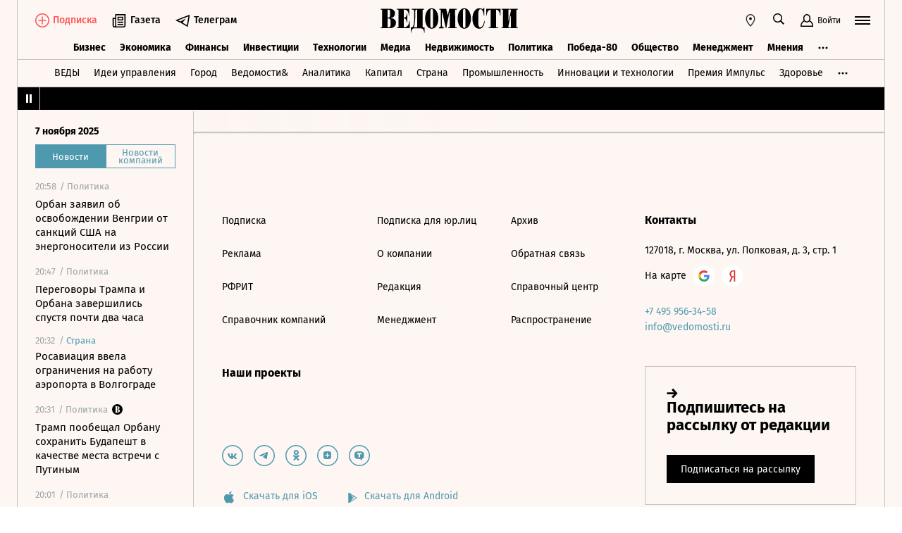

--- FILE ---
content_type: text/html; charset=utf-8
request_url: https://www.vedomosti.ru/politics/articles/2019/08/19/809149-putin-o-besporyadkah-moskve
body_size: 34246
content:
<!doctype html>
<html  data-head-attrs=""  lang="ru">
  <head>
    <meta charset="UTF-8" />
    <link rel="icon" href="https://cdn10.vedomosti.ru/1.6.789/favicon.ico" />
    <base target="_self" />
    <meta
      name="viewport"
      content="width=device-width, initial-scale=1, user-scalable=no, minimum-scale=1, maximum-scale=1"
    />
    <meta name="theme-color" content="#fdf6f2" />
    <meta name="robots" content="max-image-preview:large" />
    <meta
      name="google-site-verification"
      content="5UKfplA2CDg7gtsOuVFb6QPtKINUJzM-11wPEzqubM8"
    />
    <meta name="yandex-verification" content="0ab706171d17cb81" />
    <meta
      data-hid="apple-mobile-web-app-title"
      name="apple-mobile-web-app-title"
      content="Ведомости"
    />
    <meta
      data-hid="mobile-web-app-capable"
      name="mobile-web-app-capable"
      content="yes"
    />
    <meta
      data-hid="twitter:card"
      name="twitter:card"
      content="summary_large_image"
    />
    <meta data-hid="twitter:site" name="twitter:site" content="@vedomosti" />
    <meta
      data-hid="og:site_name"
      property="og:site_name"
      name="og:site_name"
      content="Ведомости"
    />
    <meta name="robots" content="noyaca" />
    <meta name="google-play-app" content="app-id=ru.vedomosti.android" />
    <link
      rel="alternate"
      type="application/rss+xml"
      title="Ведомости — Главное"
      href="https://vedomosti.ru/rss/articles"
    />
    <link
      rel="alternate"
      type="application/rss+xml"
      title="Ведомости — Новости"
      href="https://vedomosti.ru/rss/news"
    />
    <link
      rel="alternate"
      type="application/rss+xml"
      title="Ведомости — Газетный выпуск"
      href="https://vedomosti.ru/rss/issue"
    />
    <link
      rel="apple-touch-icon"
      sizes="180x180"
      href="https://cdn4.vedomosti.ru/icons/apple-touch-icon.png"
    />
    <link
      rel="icon"
      type="image/png"
      sizes="16x16"
      href="https://cdn4.vedomosti.ru/icons/favicon-16x16.png"
    />
    <link
      rel="icon"
      type="image/png"
      sizes="32x32"
      href="https://cdn4.vedomosti.ru/icons/favicon-32x32.png"
    />
    <link rel="icon" type="image/x-icon" href="https://cdn10.vedomosti.ru/1.6.789/favicon.ico" />
    <link
      rel="mask-icon"
      color="#444444"
      href="https://cdn4.vedomosti.ru/icons/safari-pinned-tab.svg"
    />
    <script type="module" crossorigin src="https://cdn10.vedomosti.ru/1.6.789/assets/index-aa625e13.js"></script>
    <link rel="modulepreload" crossorigin href="https://cdn10.vedomosti.ru/1.6.789/assets/axios-f2357350.js">
    <link rel="modulepreload" crossorigin href="https://cdn10.vedomosti.ru/1.6.789/assets/polyfills-0e7f25ec.js">
    <link rel="modulepreload" crossorigin href="https://cdn10.vedomosti.ru/1.6.789/assets/crypto-bn-99139a17.js">
    <link rel="modulepreload" crossorigin href="https://cdn10.vedomosti.ru/1.6.789/assets/elliptic-c124279e.js">
    <link rel="modulepreload" crossorigin href="https://cdn10.vedomosti.ru/1.6.789/assets/lodash-ba53f098.js">
    <link rel="modulepreload" crossorigin href="https://cdn10.vedomosti.ru/1.6.789/assets/vendor-63b55f87.js">
    <link rel="modulepreload" crossorigin href="https://cdn10.vedomosti.ru/1.6.789/assets/sentry-887f817e.js">
    <link rel="modulepreload" crossorigin href="https://cdn10.vedomosti.ru/1.6.789/assets/imask/esm-abc2c21d.js">
    <link rel="stylesheet" href="https://cdn10.vedomosti.ru/1.6.789/assets/vendor-aa63eaaf.css">
    <link rel="stylesheet" href="https://cdn10.vedomosti.ru/1.6.789/assets/index-c690ff34.css">
  
<title>Путин впервые прокомментировал акции протеста в Москве - Ведомости</title><link rel="icon" href="/favicon.ico"><link rel="apple-touch-icon" href="https://cdn4.vedomosti.ru/icons/apple-touch-icon.png" sizes="180x180"><link rel="icon" href="https://cdn4.vedomosti.ru/icons/favicon-16x16.png" type="image/png" sizes="16x16"><link rel="icon" href="https://cdn4.vedomosti.ru/icons/favicon-32x32.png" type="image/png" sizes="32x32"><link rel="icon" href="/favicon.ico" type="image/x-icon"><link rel="mask-icon" href="https://cdn4.vedomosti.ru/icons/safari-pinned-tab.svg" color="#444444"><meta name="msapplication-config" content="/browserconfig.xml"><meta data-hid="og:title" property="og:title" content="Путин впервые прокомментировал акции протеста в Москве"><meta data-hid="twitter:title" name="twitter:title" content="Путин впервые прокомментировал акции протеста в Москве"><meta data-hid="keywords" name="keywords" content="Митинги, и, шествия, в, столице, он, связал, с, «электоральным, циклом»"><meta data-hid="og:image" property="og:image" content="https://sharing.vedomosti.ru/1566236617/vedomosti.ru/politics/articles/2019/08/19/809149-putin-o-besporyadkah-moskve.jpg"><meta data-hid="twitter:image" name="twitter:image" content="https://sharing.vedomosti.ru/1566236617/vedomosti.ru/politics/articles/2019/08/19/809149-putin-o-besporyadkah-moskve.jpg"><meta data-hid="twitter:description" name="twitter:description" content="Митинги и шествия в столице он связал с «электоральным циклом»"><meta data-hid="og:description" property="og:description" content="Митинги и шествия в столице он связал с «электоральным циклом»"><meta data-hid="description" name="description" content="Митинги и шествия в столице он связал с «электоральным циклом»"><meta data-hid="og:type" property="og:type" name="og:type" content="article"><meta data-hid="og:url" property="og:url" content="https://www.vedomosti.ru/politics/articles/2019/08/19/809149-putin-o-besporyadkah-moskve"><link data-hid="canonical" rel="canonical" href="https://www.vedomosti.ru/politics/articles/2019/08/19/809149-putin-o-besporyadkah-moskve"><meta name="head:count" content="18"><link rel="modulepreload" crossorigin href="https://cdn10.vedomosti.ru/1.6.789/assets/index-a4ff2c20.js"><link rel="stylesheet" href="https://cdn10.vedomosti.ru/1.6.789/assets/index-225cbe47.css"><link rel="modulepreload" crossorigin href="https://cdn10.vedomosti.ru/1.6.789/assets/Page-ca13e4a6.js"><link rel="stylesheet" href="https://cdn10.vedomosti.ru/1.6.789/assets/Page-e5638997.css"><link rel="modulepreload" crossorigin href="https://cdn10.vedomosti.ru/1.6.789/assets/Gallery-3406dc73.js"><link rel="stylesheet" href="https://cdn10.vedomosti.ru/1.6.789/assets/Gallery-26360de4.css"><link rel="modulepreload" crossorigin href="https://cdn10.vedomosti.ru/1.6.789/assets/PartnerCaseHeader-4e2e5aaf.js"><link rel="stylesheet" href="https://cdn10.vedomosti.ru/1.6.789/assets/PartnerCaseHeader-245022c2.css"><link rel="modulepreload" crossorigin href="https://cdn10.vedomosti.ru/1.6.789/assets/ArticleShare-3c1869fa.js"><link rel="stylesheet" href="https://cdn10.vedomosti.ru/1.6.789/assets/ArticleShare-32669644.css"><link rel="modulepreload" crossorigin href="https://cdn10.vedomosti.ru/1.6.789/assets/Share-819fc44c.js"><link rel="stylesheet" href="https://cdn10.vedomosti.ru/1.6.789/assets/Share-3ecafed0.css"><link rel="modulepreload" crossorigin href="https://cdn10.vedomosti.ru/1.6.789/assets/ArticleQuote-7d1df8e8.js"><link rel="stylesheet" href="https://cdn10.vedomosti.ru/1.6.789/assets/ArticleQuote-eae2e923.css"><link rel="modulepreload" crossorigin href="https://cdn10.vedomosti.ru/1.6.789/assets/ArticleBoxesList-351fe223.js"><link rel="stylesheet" href="https://cdn10.vedomosti.ru/1.6.789/assets/ArticleBoxesList-d6454230.css"><link rel="modulepreload" crossorigin href="https://cdn10.vedomosti.ru/1.6.789/assets/RawHtml-bcadcad1.js"><link rel="modulepreload" crossorigin href="https://cdn10.vedomosti.ru/1.6.789/assets/BaseImage-75c1d0e4.js"><link rel="stylesheet" href="https://cdn10.vedomosti.ru/1.6.789/assets/BaseImage-3e21497a.css"><link rel="modulepreload" crossorigin href="https://cdn10.vedomosti.ru/1.6.789/assets/Banner-6c7cd139.js"><link rel="stylesheet" href="https://cdn10.vedomosti.ru/1.6.789/assets/Banner-b7234d81.css"><link rel="modulepreload" crossorigin href="https://cdn10.vedomosti.ru/1.6.789/assets/SchemaOrgContainer-998d8182.js"><link rel="modulepreload" crossorigin href="https://cdn10.vedomosti.ru/1.6.789/assets/EditorialLink-d1902462.js"><link rel="stylesheet" href="https://cdn10.vedomosti.ru/1.6.789/assets/EditorialLink-fb07ad25.css">
</head>

  <body  data-head-attrs="" >
    <div id="app" data-server-rendered="true"><div class="layout"><div class="page-loader"><div class="loader-container" is-loading="false"><div class="loader"><div class="loader__lines"></div><svg xmlns="http://www.w3.org/2000/svg" width="19" height="24" class="loader__letter" fill="currentColor"><path fill-rule="evenodd" d="M8.306 10.579V1.166h1.228c.617 0 1.751-.185 1.751 2.758v3.725c0 2.348-.926 2.93-1.788 2.93H8.306zM1.77 22.352L0 22.339v1.138h10.542c4.558 0 7.873-2.294 7.873-6.892 0-3.188-3.246-5.231-5.98-5.182v-.336c3.168-.412 4.771-2.715 4.771-5.853 0-3.16-2.9-5.211-6.759-5.211L0 0v1.177l1.769-.019.001 21.194zm6.536-.004L8.288 11.75l1.209-.025c.997 0 2.374.738 2.374 2.817v4.917c0 2.957-1.72 2.889-2.337 2.889H8.306z"></path></svg></div></div></div><!----><div class="layout__wrapper full-width"><header class="the-header"><div class="the-header__top"><div class="the-header__leftside"><a href="/" class="the-header__logo --global" title="Главная страница" target="_self"></a><div class="the-header__buttons"><!----><!----><div class="icon-text-button --medium" data-v-1a12691c><a class="icon-text-button__content" href="/newspaper/last" target="_self" data-v-1a12691c><div class="tooltip-text" data-v-1a12691c><!--[--><!--[--><svg style="width:22px;height:21px;"><use xlink:href="#icon-rubric-news" fill="#333" width="22" height="21" color="#333"></use></svg><!--]--><!--]--><div style="display:none;" class="tooltip-text__body"><!--[--><span data-v-1a12691c>Газета</span><!--]--></div></div><span class="icon-text-button__text" data-v-1a12691c>Газета</span></a></div><div class="icon-text-button --medium" data-v-1a12691c><a class="icon-text-button__content" href="https://t.me/+7WOOmaj6K-1hZTli" target="_blank" data-v-1a12691c><div class="tooltip-text" data-v-1a12691c><!--[--><!--[--><svg style="width:22px;height:21px;"><use xlink:href="#icon-telegram-black" fill="#333" width="22" height="21" color="#333"></use></svg><!--]--><!--]--><div style="display:none;" class="tooltip-text__body"><!--[--><span data-v-1a12691c>Телеграм</span><!--]--></div></div><span class="icon-text-button__text" data-v-1a12691c>Телеграм</span></a></div><!----></div></div><div class="the-header__toolbar" data-v-58af61a8><!----><div class="feed" data-v-58af61a8 data-v-731c80c6><button class="feed-button" data-v-731c80c6><svg style="width:20px;height:20px;" class="feed__icon" data-v-731c80c6><use xlink:href="#icon-header-news" fill="#333" width="20" height="20" color="#333"></use></svg></button></div><div class="geo the-header__toolbar-geo-selector" data-v-58af61a8 data-v-17887e30><button type="button" class="geo-button" title="Выбрать регион" data-v-17887e30><svg style="width:20px;height:20px;" fill="red" data-v-17887e30><use xlink:href="#icon-geo" fill="#333" width="20" height="20" color="#333"></use></svg></button><div style="display:none;" class="geo-list" data-v-17887e30><!--[--><span class="geo-item--active geo-item" data-v-17887e30><span data-v-17887e30>Россия и мир</span></span><span class="geo-item" data-v-17887e30><a href="https://spb.vedomosti.ru/" target="_blank" data-v-17887e30>Северо-Запад</a></span><span class="geo-item" data-v-17887e30><a href="https://south.vedomosti.ru/" target="_blank" data-v-17887e30>Юг</a></span><!--]--></div></div><div class="toolbar__cell toolbar__cell_desktop" data-v-58af61a8><button type="button" class="the-header__search-button" title="Поиск по сайту" data-v-58af61a8><svg style="width:20px;height:20px;" class="the-header__icon" data-v-58af61a8><use xlink:href="#icon-search" fill="#333" width="20" height="20" color="#333"></use></svg></button></div><div class="toolbar__cell" data-v-58af61a8><button class="the-header__user-button the-header__toggle-button" data-v-58af61a8><svg style="width:20px;height:20px;" class="the-header__icon" data-v-58af61a8><use xlink:href="#icon-user2" fill="currentColor" width="20" height="20" color="currentColor"></use></svg><span data-v-58af61a8>Войти</span></button></div><button type="button" class="hamburger the-header__hamburger" title="Открыть меню" data-v-58af61a8><div class="hamburger__icon hamburger__icon_mobile"><svg style="width:22px;height:20px;"><use xlink:href="#icon-hamburger-and-search" fill="currentColor" width="22" height="20" color="currentColor"></use></svg></div><div class="hamburger__icon hamburger__icon_desktop"><svg style="width:22px;height:22px;"><use xlink:href="#icon-hamburger" fill="currentColor" width="22" height="22" color="currentColor"></use></svg></div></button></div></div><div class="the-header-rubric the-header__rubrics fixed" data-v-4c04896a><div class="the-header-rubric__projects" data-v-4c04896a><!----><!--[--><div data-id="140737488355879" class="the-header-rubric__project" data-v-4c04896a><a href="/business" target="_self" class="the-header-rubric__link" data-v-4c04896a>Бизнес</a></div><div data-id="140737488355880" class="the-header-rubric__project" data-v-4c04896a><a href="/economics" target="_self" class="the-header-rubric__link" data-v-4c04896a>Экономика</a></div><div data-id="140737488355881" class="the-header-rubric__project" data-v-4c04896a><a href="/finance" target="_self" class="the-header-rubric__link" data-v-4c04896a>Финансы</a></div><div data-id="140737488355882" class="the-header-rubric__project" data-v-4c04896a><a href="/investments" target="_self" class="the-header-rubric__link" data-v-4c04896a>Инвестиции</a></div><div data-id="140737488355883" class="the-header-rubric__project" data-v-4c04896a><a href="/technology" target="_self" class="the-header-rubric__link" data-v-4c04896a>Технологии</a></div><div data-id="140737488355884" class="the-header-rubric__project" data-v-4c04896a><a href="/media" target="_self" class="the-header-rubric__link" data-v-4c04896a>Медиа</a></div><div data-id="140737488357062" class="the-header-rubric__project" data-v-4c04896a><a href="/realty" target="_self" class="the-header-rubric__link" data-v-4c04896a>Недвижимость</a></div><div data-id="140737488355885" class="the-header-rubric__project" data-v-4c04896a><a href="/politics" target="_self" class="the-header-rubric__link" data-v-4c04896a>Политика</a></div><div data-id="140737488357329" class="the-header-rubric__project" data-v-4c04896a><a href="/pobeda80" target="_self" class="the-header-rubric__link" data-v-4c04896a>Победа-80</a></div><div data-id="140737488355886" class="the-header-rubric__project" data-v-4c04896a><a href="/society" target="_self" class="the-header-rubric__link" data-v-4c04896a>Общество</a></div><div data-id="140737488355887" class="the-header-rubric__project" data-v-4c04896a><a href="/management" target="_self" class="the-header-rubric__link" data-v-4c04896a>Менеджмент</a></div><div data-id="140737488355888" class="the-header-rubric__project" data-v-4c04896a><a href="/lifestyle" target="_self" class="the-header-rubric__link" data-v-4c04896a>Стиль жизни</a></div><div data-id="140737488355890" class="the-header-rubric__project" data-v-4c04896a><a href="/characters" target="_self" class="the-header-rubric__link" data-v-4c04896a>Интервью</a></div><div data-id="140737488355889" class="the-header-rubric__project" data-v-4c04896a><a href="/opinion" target="_self" class="the-header-rubric__link" data-v-4c04896a>Мнения</a></div><div data-id="140737488355891" class="the-header-rubric__project" data-v-4c04896a><a href="/photo_gallery" target="_self" class="the-header-rubric__link" data-v-4c04896a>Фотогалереи</a></div><!--]--><!----></div><!----><!----></div><div class="the-projects"><div class="the-projects__projects"><!--[--><div data-id="140737488357368" class="the-projects__project"><a href="https://ved.vedomosti.ru/?utm_source=vedomosti.ru&amp;utm_medium=main" target="_blank" class="the-projects__link">ВЕДЫ</a></div><div data-id="140737488356714" class="the-projects__project"><a href="https://www.vedomosti.ru/ideas?utm_source=vedomosti.ru&amp;utm_medium=main" target="_blank" class="the-projects__link">Идеи управления</a></div><div data-id="140737488355913" class="the-projects__project"><a href="https://www.vedomosti.ru/gorod?utm_source=vedomosti.ru&amp;utm_medium=main" target="_blank" class="the-projects__link">Город</a></div><div data-id="140737488355914" class="the-projects__project"><a href="https://www.vedomosti.ru/partner?utm_source=vedomosti.ru&amp;utm_medium=main" target="_blank" class="the-projects__link">Ведомости&amp;</a></div><div data-id="140737488357024" class="the-projects__project"><a href="https://www.vedomosti.ru/analytics?utm_source=vedomosti.ru&amp;utm_medium=main" target="_blank" class="the-projects__link">Аналитика</a></div><div data-id="140737488356708" class="the-projects__project"><a href="https://www.vedomosti.ru/kapital?utm_source=vedomosti.ru&amp;utm_medium=main" target="_blank" class="the-projects__link">Капитал</a></div><div data-id="140737488356432" class="the-projects__project"><a href="https://www.vedomosti.ru/strana?utm_source=vedomosti.ru&amp;utm_medium=main" target="_blank" class="the-projects__link">Страна</a></div><div data-id="140737488356170" class="the-projects__project"><a href="https://www.vedomosti.ru/industry?utm_source=vedomosti.ru&amp;utm_medium=main" target="_blank" class="the-projects__link">Промышленность</a></div><div data-id="140737488356171" class="the-projects__project"><a href="https://www.vedomosti.ru/technologies?utm_source=vedomosti.ru&amp;utm_medium=main" target="_blank" class="the-projects__link">Инновации и технологии</a></div><div data-id="140737488356417" class="the-projects__project"><a href="https://impulse.vedomosti.ru/?utm_source=vedomosti.ru&amp;utm_medium=main" target="_blank" class="the-projects__link">Премия Импульс</a></div><div data-id="140737488356969" class="the-projects__project"><a href="https://www.vedomosti.ru/health?utm_source=vedomosti.ru&amp;utm_medium=main" target="_blank" class="the-projects__link">Здоровье</a></div><div data-id="140737488355915" class="the-projects__project"><a href="https://www.vedomosti.ru/sport?utm_source=vedomosti.ru&amp;utm_medium=main" target="_blank" class="the-projects__link">Спорт</a></div><div data-id="140737488355921" class="the-projects__project"><a href="https://events.vedomosti.ru/?utm_source=vedomosti.ru&amp;utm_medium=main" target="_blank" class="the-projects__link">Конференции</a></div><div data-id="140737488355919" class="the-projects__project"><a href="https://www.vedomosti.ru/companies?utm_source=main" target="_blank" class="the-projects__link">Справочник компаний</a></div><div data-id="140737488357344" class="the-projects__project"><a href="https://www.vedomosti.ru/person?utm_source=vedomosti.ru&amp;utm_medium=main" target="_blank" class="the-projects__link">Справочник персон</a></div><div data-id="140737488356707" class="the-projects__project"><a href="https://www.vedomosti.ru/tourism?utm_source=vedomosti.ru&amp;utm_medium=main" target="_blank" class="the-projects__link">Туризм</a></div><div data-id="140737488356751" class="the-projects__project"><a href="https://www.vedomosti.ru/legal?utm_source=vedomosti.ru&amp;utm_medium=menu&amp;utm_campaign=footer" target="_blank" class="the-projects__link">Право</a></div><div data-id="140737488356238" class="the-projects__project"><a href="https://www.vedomosti.ru/science?utm_source=vedomosti.ru&amp;utm_medium=main" target="_blank" class="the-projects__link">Наука</a></div><div data-id="140737488355917" class="the-projects__project"><a href="https://www.vedomosti.ru/kp?utm_source=vedomosti.ru&amp;utm_medium=main" target="_blank" class="the-projects__link">Как потратить</a></div><div data-id="140737488356172" class="the-projects__project"><a href="https://www.vedomosti.ru/esg?utm_source=vedomosti.ru&amp;utm_medium=main" target="_blank" class="the-projects__link">Устойчивое развитие</a></div><div data-id="140737488355923" class="the-projects__project"><a href="https://www.vedomosti.ru/forum?utm_source=vedomosti.ru&amp;utm_medium=main" target="_blank" class="the-projects__link">Форум</a></div><div data-id="140737488357212" class="the-projects__project"><a href="https://ts.vedomosti.ru/?utm_source=vedomosti.ru&amp;utm_medium=main" target="_blank" class="the-projects__link">Техуспех</a></div><div data-id="140737488355920" class="the-projects__project"><a href="https://regatta.vedomosti.ru/?utm_source=vedomosti.ru&amp;utm_medium=main" target="_blank" class="the-projects__link">Бизнес-регата</a></div><div data-id="140737488355922" class="the-projects__project"><a href="https://spb.vedomosti.ru/?utm_source=vedomosti.ru&amp;utm_medium=main" target="_blank" class="the-projects__link">Ведомости Северо-Запад</a></div><div data-id="140737488357150" class="the-projects__project"><a href="https://vedomosti-spb.ru/?utm_source=vedomosti.ru&amp;utm_medium=main" target="_blank" class="the-projects__link">Ведомости Северо-Запад Стиль жизни</a></div><div data-id="140737488356953" class="the-projects__project"><a href="https://south.vedomosti.ru/?utm_source=vedomosti.ru&amp;utm_medium=main" target="_blank" class="the-projects__link">Ведомости Юг</a></div><!--]--><!----></div><!----></div><div class="the-header-securities the-header__header-securities"><div class="the-header-securities__nav"><svg style="width:10px;height:16px;"><use xlink:href="#icon-marquee-pause" fill="#333" width="10" height="16" color="#333"></use></svg></div><div class="the-header-securities__content"><span class="the-header-securities__container"><!----></span></div></div><!----><div class="mobile-waterfall the-header__mobile-waterfall" style="display:none;"><div class="mobile-waterfall__close"></div><div class="waterfall"><!----><div class="waterfall__switchers-wrapper"><div><div class="waterfall__switchers"><!--[--><div class="--active waterfall__switcher"><!----></div><div class="waterfall__switcher"><!----></div><!--]--></div></div></div><div class="ps waterfall__list-container" style="overflow-y:auto !important;"><!--[--><div class="waterfall__transition"><ul class="waterfall__list --without-transition"><li class="waterfall__item"><div class="waterfall__item-top"><div class="waterfall__item-meta"><!----><!--[--><span class="waterfall__item-rubric"> / Политика</span><!--]--><!----><!----></div></div><a href="/politics/news/2025/11/07/1153205-ob-osvobozhdenii-vengrii?from=newsline" class="waterfall__item-title"><!----><!----><!----><!----><!----><!----><!----><!----><!----> Орбан заявил об освобождении Венгрии от санкций США на энергоносители из России <!----></a></li><li class="waterfall__item"><div class="waterfall__item-top"><div class="waterfall__item-meta"><!----><!--[--><span class="waterfall__item-rubric"> / Политика</span><!--]--><!----><!----></div></div><a href="/politics/news/2025/11/07/1153204-peregovori-zavershilis?from=newsline" class="waterfall__item-title"><!----><!----><!----><!----><!----><!----><!----><!----><!----> Переговоры Трампа и Орбана завершились спустя почти два часа <!----></a></li><li class="waterfall__item --subproject"><div class="waterfall__item-top"><div class="waterfall__item-meta"><!----><span class="waterfall__item-rubric">  / <span>Страна</span></span><!----><!----></div></div><a href="/strana/southern/news/2025/11/07/1153203-rosaviatsiya-vvela-ogranicheniya?from=newsline_vedomosti" class="waterfall__item-title">Росавиация ввела ограничения на работу аэропорта в Волгограде</a></li><li class="waterfall__item"><div class="waterfall__item-top"><div class="waterfall__item-meta"><!----><!--[--><span class="waterfall__item-rubric"> / Политика</span><!--]--><svg style="width:15px;height:15px;" class="waterfall__item-icon"><use xlink:href="#icon-vedomosti-small" fill="#333" width="15" height="15" color="#333"></use></svg><!----></div></div><a href="/politics/articles/2025/11/07/1153202-tramp-poobeschal?from=newsline" class="waterfall__item-title"><!----><!----><!----><!----><!----><!----><!----><!----><!----> Трамп пообещал Орбану сохранить Будапешт в качестве места встречи с Путиным <!----></a></li><li class="waterfall__ad"><div id="adfox-3-vedomosti-1762559558944" class="adfox adfox--waterfall"></div></li><li class="waterfall__item"><div class="waterfall__item-top"><div class="waterfall__item-meta"><!----><!--[--><span class="waterfall__item-rubric"> / Политика</span><!--]--><!----><!----></div></div><a href="/politics/news/2025/11/07/1153200-ssha-podderzhali-ispolzovanie?from=newsline" class="waterfall__item-title"><!----><!----><!----><!----><!----><!----><!----><!----><!----> Reuters: США поддержали использование активов РФ на кредит Украине <!----></a></li><li class="waterfall__item"><div class="waterfall__item-top"><div class="waterfall__item-meta"><!----><!--[--><span class="waterfall__item-rubric"> / Политика</span><!--]--><svg style="width:15px;height:15px;" class="waterfall__item-icon"><use xlink:href="#icon-vedomosti-small" fill="#333" width="15" height="15" color="#333"></use></svg><!----></div></div><a href="/politics/articles/2025/11/07/1153155-chem-grozit-rekomendatsiya?from=newsline" class="waterfall__item-title"><!----><!----><!----><!----><!----><!----><!----><!----><!----> Чем грозит рекомендация ЕК прекратить выдачу шенгенских мультивиз россиянам <!----></a></li><li class="waterfall__item"><div class="waterfall__item-top"><div class="waterfall__item-meta"><!----><!--[--><span class="waterfall__item-rubric"> / Политика</span><!--]--><!----><!----></div></div><a href="/politics/news/2025/11/07/1153199-podtverdili-podgotovku?from=newsline" class="waterfall__item-title"><!----><!----><!----><!----><!----><!----><!----><!----><!----> В Еврокомиссии подтвердили подготовку 20-го пакета санкций против РФ <!----></a></li><li class="waterfall__item"><div class="waterfall__item-top"><div class="waterfall__item-meta"><!----><!--[--><span class="waterfall__item-rubric"> / Политика</span><!--]--><!----><!----></div></div><a href="/politics/news/2025/11/07/1153184-minoboroni-razrabotalo-poryadok?from=newsline" class="waterfall__item-title"><!----><!----><!----><!----><!----><!----><!----><!----><!----> Минобороны разработало порядок обеспечения резервистов на спецсборах <!----></a></li><li class="waterfall__item"><div class="waterfall__item-top"><div class="waterfall__item-meta"><!----><!--[--><span class="waterfall__item-rubric"> / Общество</span><!--]--><!----><!----></div></div><a href="/society/news/2025/11/07/1153198-zaderzhali-direktora?from=newsline" class="waterfall__item-title"><!----><!----><!----><!----><!----><!----><!----><!----><!----> В Москве задержали директора департамента Минпромторга <!----></a></li><li class="waterfall__item"><div class="waterfall__item-top"><div class="waterfall__item-meta"><!----><!--[--><span class="waterfall__item-rubric"> / Политика</span><!--]--><!----><!----></div></div><a href="/politics/news/2025/11/07/1153197-genprokuratura-turtsii?from=newsline" class="waterfall__item-title"><!----><!----><!----><!----><!----><!----><!----><!----><!----> Генпрокуратура Турции выдала ордер на арест Нетаньяху по обвинению в геноциде <!----></a></li><li class="waterfall__item"><div class="waterfall__item-top"><div class="waterfall__item-meta"><!----><!--[--><span class="waterfall__item-rubric"> / Политика</span><!--]--><!----><!----></div></div><a href="/politics/news/2025/11/07/1153196-tramp-priznal-poteryu?from=newsline" class="waterfall__item-title"><!----><!----><!----><!----><!----><!----><!----><!----><!----> Трамп признал потерю Украиной значительной части территорий и людей <!----></a></li><li class="waterfall__item"><div class="waterfall__item-top"><div class="waterfall__item-meta"><!----><!--[--><span class="waterfall__item-rubric"> / Политика</span><!--]--><!----><!----></div></div><a href="/politics/news/2025/11/07/1153194-orban-obvinil-baidena?from=newsline" class="waterfall__item-title"><!----><!----><!----><!----><!----><!----><!----><!----><!----> Трамп обвинил Байдена в начале украинского конфликта <!----></a></li><li class="waterfall__ad"><div id="adfox-11-vedomosti-1762559558945" class="adfox adfox--waterfall"></div></li><li class="waterfall__item --subproject"><div class="waterfall__item-top"><div class="waterfall__item-meta"><!----><span class="waterfall__item-rubric">  / <span>Спорт</span></span><!----><!----></div></div><a href="/sport/figurnoe_katanie/news/2025/11/07/1153180-wada-potrebovalo?from=newsline_vedomosti" class="waterfall__item-title">WADA потребовало денежную компенсацию от Камилы Валиевой</a></li><li class="waterfall__item"><div class="waterfall__item-top"><div class="waterfall__item-meta"><!----><!--[--><span class="waterfall__item-rubric"> / Политика</span><!--]--><!----><!----></div></div><a href="/politics/news/2025/11/07/1153193-orban-nameren-predstavit?from=newsline" class="waterfall__item-title"><!----><!----><!----><!----><!----><!----><!----><!----><!----> Орбан намерен представить Трампу «несколько идей» по украинскому кризису <!----></a></li><li class="waterfall__item"><div class="waterfall__item-top"><div class="waterfall__item-meta"><!----><!--[--><span class="waterfall__item-rubric"> / Политика</span><!--]--><!----><!----></div></div><a href="/politics/news/2025/11/07/1153192-tramp-nazval-prichinu?from=newsline" class="waterfall__item-title"><!----><!----><!----><!----><!----><!----><!----><!----><!----> Трамп назвал причину отмены саммита с Путиным в Будапеште <!----></a></li><li class="waterfall__item"><div class="waterfall__item-top"><div class="waterfall__item-meta"><!----><!--[--><span class="waterfall__item-rubric"> / Политика</span><!--]--><!----><!----></div></div><a href="/politics/news/2025/11/07/1153189-sbili-11-dronov?from=newsline" class="waterfall__item-title"><!----><!----><!----><!----><!----><!----><!----><!----><!----> Силы ПВО сбили 11 украинских дронов в трех регионах России <!----></a></li><li class="waterfall__item"><div class="waterfall__item-top"><div class="waterfall__item-meta"><!----><!--[--><span class="waterfall__item-rubric"> / Политика</span><!--]--><!----><!----></div></div><a href="/politics/news/2025/11/07/1153190-tramp-ozhidaet-zaversheniya?from=newsline" class="waterfall__item-title"><!----><!----><!----><!----><!----><!----><!----><!----><!----> Трамп ожидает завершения конфликта на Украине «в ближайшем будущем» <!----></a></li><li class="waterfall__item"><div class="waterfall__item-top"><div class="waterfall__item-meta"><!----><!--[--><span class="waterfall__item-rubric"> / Политика</span><!--]--><!----><!----></div></div><a href="/politics/news/2025/11/07/1153188-tramp-dopustil-isklyuchenie?from=newsline" class="waterfall__item-title"><!----><!----><!----><!----><!----><!----><!----><!----><!----> Трамп допустил исключение для Венгрии по санкциям против России <!----></a></li><li class="waterfall__item"><div class="waterfall__item-top"><div class="waterfall__item-meta"><!----><!--[--><span class="waterfall__item-rubric"> / Политика</span><!--]--><!----><!----></div></div><a href="/politics/news/2025/11/07/1153187-tramp-obsudit?from=newsline" class="waterfall__item-title"><!----><!----><!----><!----><!----><!----><!----><!----><!----> Трамп обсудит с Орбаном торговлю, энергетику и Украину <!----></a></li><li class="waterfall__item --subproject"><div class="waterfall__item-top"><div class="waterfall__item-meta"><!----><span class="waterfall__item-rubric">  / <span>Страна</span></span><!----><!----></div></div><a href="/strana/central/news/2025/11/07/1153186-pri-udare-vsu-postradali?from=newsline_vedomosti" class="waterfall__item-title">При ударе ВСУ по предприятию в Брянской области пострадали три сотрудницы</a></li><li class="waterfall__ad"><div id="adfox-19-vedomosti-1762559558945" class="adfox adfox--waterfall"></div></li><li class="waterfall__item --subproject"><div class="waterfall__item-top"><div class="waterfall__item-meta"><!----><span class="waterfall__item-rubric">  / <span>Страна</span></span><!----><!----></div></div><a href="/strana/northwestern/news/2025/11/07/1153182-vlasti-kaliningradskoi-oblasti?from=newsline_vedomosti" class="waterfall__item-title">Власти Калининградской области повышают транспортный налог</a></li><li class="waterfall__item"><div class="waterfall__item-top"><div class="waterfall__item-meta"><!----><!--[--><span class="waterfall__item-rubric"> / Политика</span><!--]--><!----><!----></div></div><a href="/politics/news/2025/11/07/1153181-zaharova-nazvala-kallas?from=newsline" class="waterfall__item-title"><!----><!----><!----><!----><!----><!----><!----><!----><!----> Захарова назвала Каллас человеком «редкого ума» <!----></a></li><li class="waterfall__item"><div class="waterfall__item-top"><div class="waterfall__item-meta"><!----><!--[--><span class="waterfall__item-rubric"> / Политика</span><!--]--><!----><!----></div></div><a href="/politics/news/2025/11/07/1153183-vsegda-est-shans?from=newsline" class="waterfall__item-title"><!----><!----><!----><!----><!----><!----><!----><!----><!----> Трамп о возможной встрече с Путиным в Будапеште: «Всегда есть шанс» <!----></a></li><li class="waterfall__item"><div class="waterfall__item-top"><div class="waterfall__item-meta"><!----><!--[--><span class="waterfall__item-rubric"> / Экономика</span><!--]--><!----><!----></div></div><a href="/economics/news/2025/11/07/1153179-medvedev-nazval?from=newsline" class="waterfall__item-title"><!----><!----><!----><!----><!----><!----><!----><!----><!----> Медведев назвал бесхозяйственностью возвращение неиспользованных средств бюджета <!----></a></li><li class="waterfall__item"><div class="waterfall__item-top"><div class="waterfall__item-meta"><!----><!--[--><span class="waterfall__item-rubric"> / Политика</span><!--]--><!----><!----></div></div><a href="/politics/news/2025/11/07/1153177-lukashenko-dal-ukazaniya?from=newsline" class="waterfall__item-title"><!----><!----><!----><!----><!----><!----><!----><!----><!----> Лукашенко дал указания по действиям пограничников на границе с Литвой <!----></a></li><li class="waterfall__item"><div class="waterfall__item-top"><div class="waterfall__item-meta"><!----><!--[--><span class="waterfall__item-rubric"> / Политика</span><!--]--><!----><!----></div></div><a href="/politics/news/2025/11/07/1153175-vengriya-ssha-namereni?from=newsline" class="waterfall__item-title"><!----><!----><!----><!----><!----><!----><!----><!----><!----> Венгрия и США намерены подписать соглашение о сотрудничестве в ядерной сфере <!----></a></li><li class="waterfall__item --subproject"><div class="waterfall__item-top"><div class="waterfall__item-meta"><!----><span class="waterfall__item-rubric">  / <span>Страна</span></span><!----><!----></div></div><a href="/strana/privolzhsky/news/2025/11/07/1153169-v-chuvashii-po-zapretu?from=newsline_vedomosti" class="waterfall__item-title">В Чувашии выразили готовность провести в регионе пилот по запрету на вейпы</a></li><li class="waterfall__item"><div class="waterfall__item-top"><div class="waterfall__item-meta"><!----><!--[--><span class="waterfall__item-rubric"> / Политика</span><!--]--><!----><!----></div></div><a href="/politics/news/2025/11/07/1153174-hamas-nazval-nepriemlemim?from=newsline" class="waterfall__item-title"><!----><!----><!----><!----><!----><!----><!----><!----><!----> «Хамас» назвал неприемлемым присоединение Казахстана к «Соглашениям Авраама» <!----></a></li><li class="waterfall__item"><div class="waterfall__item-top"><div class="waterfall__item-meta"><!----><!--[--><span class="waterfall__item-rubric"> / Экономика</span><!--]--><!----><!----></div></div><a href="/economics/news/2025/11/07/1153165-nedelnaya-inflyatsiya?from=newsline" class="waterfall__item-title"><!----><!----><!----><!----><!----><!----><!----><!----><!----> Недельная инфляция в РФ замедлилась до 0,11% <!----></a></li><li class="waterfall__item --subproject"><div class="waterfall__item-top"><div class="waterfall__item-meta"><!----><span class="waterfall__item-rubric">  / <span>Страна</span></span><!----><!----></div></div><a href="/strana/privolzhsky/news/2025/11/07/1153166-ritualnih-uslug-ooo?from=newsline_vedomosti" class="waterfall__item-title">Самарский муниципальный спецкомбинат ритуальных услуг реорганизуют в ООО</a></li><li class="waterfall__item --subproject"><div class="waterfall__item-top"><div class="waterfall__item-meta"><!----><span class="waterfall__item-rubric">  / <span>Спорт</span></span><!----><!----></div></div><a href="/sport/tennis/news/2025/11/07/1153147-atp-perestanet?from=newsline_vedomosti" class="waterfall__item-title">ATP перестанет проводить молодежный Итоговый турнир в Саудовской Аравии</a></li><li class="waterfall__item"><div class="waterfall__item-top"><div class="waterfall__item-meta"><!----><!--[--><span class="waterfall__item-rubric"> / Политика</span><!--]--><!----><!----></div></div><a href="/politics/news/2025/11/07/1153164-tramp-obvinil-pelosi?from=newsline" class="waterfall__item-title"><!----><!----><!----><!----><!----><!----><!----><!----><!----> Трамп обвинил Пелоси в незаконном обогащении <!----></a></li><div class="on-scroll-observer"></div></ul></div><!--]--></div><!----></div></div><!----></header><!----><div class="the-header-rubric the-header-rubric--scroll" data-v-4c04896a><div class="the-header-rubric__projects" data-v-4c04896a><a href="/" class="the-header-rubric__project the-header-rubric__project--logo" data-v-4c04896a><svg style="width:20px;height:21px;" class="the-header-rubric__logo" data-v-4c04896a><use xlink:href="#icon-logo-ved-scroll" fill="currentColor" width="20" height="21" color="currentColor"></use></svg></a><!--[--><div data-id="140737488355879" class="the-header-rubric__project" data-v-4c04896a><a href="/business" target="_self" class="the-header-rubric__link" data-v-4c04896a>Бизнес</a></div><div data-id="140737488355880" class="the-header-rubric__project" data-v-4c04896a><a href="/economics" target="_self" class="the-header-rubric__link" data-v-4c04896a>Экономика</a></div><div data-id="140737488355881" class="the-header-rubric__project" data-v-4c04896a><a href="/finance" target="_self" class="the-header-rubric__link" data-v-4c04896a>Финансы</a></div><div data-id="140737488355882" class="the-header-rubric__project" data-v-4c04896a><a href="/investments" target="_self" class="the-header-rubric__link" data-v-4c04896a>Инвестиции</a></div><div data-id="140737488355883" class="the-header-rubric__project" data-v-4c04896a><a href="/technology" target="_self" class="the-header-rubric__link" data-v-4c04896a>Технологии</a></div><div data-id="140737488355884" class="the-header-rubric__project" data-v-4c04896a><a href="/media" target="_self" class="the-header-rubric__link" data-v-4c04896a>Медиа</a></div><div data-id="140737488357062" class="the-header-rubric__project" data-v-4c04896a><a href="/realty" target="_self" class="the-header-rubric__link" data-v-4c04896a>Недвижимость</a></div><div data-id="140737488355885" class="the-header-rubric__project" data-v-4c04896a><a href="/politics" target="_self" class="the-header-rubric__link" data-v-4c04896a>Политика</a></div><div data-id="140737488357329" class="the-header-rubric__project" data-v-4c04896a><a href="/pobeda80" target="_self" class="the-header-rubric__link" data-v-4c04896a>Победа-80</a></div><div data-id="140737488355886" class="the-header-rubric__project" data-v-4c04896a><a href="/society" target="_self" class="the-header-rubric__link" data-v-4c04896a>Общество</a></div><div data-id="140737488355887" class="the-header-rubric__project" data-v-4c04896a><a href="/management" target="_self" class="the-header-rubric__link" data-v-4c04896a>Менеджмент</a></div><div data-id="140737488355888" class="the-header-rubric__project" data-v-4c04896a><a href="/lifestyle" target="_self" class="the-header-rubric__link" data-v-4c04896a>Стиль жизни</a></div><div data-id="140737488355890" class="the-header-rubric__project" data-v-4c04896a><a href="/characters" target="_self" class="the-header-rubric__link" data-v-4c04896a>Интервью</a></div><div data-id="140737488355889" class="the-header-rubric__project" data-v-4c04896a><a href="/opinion" target="_self" class="the-header-rubric__link" data-v-4c04896a>Мнения</a></div><div data-id="140737488355891" class="the-header-rubric__project" data-v-4c04896a><a href="/photo_gallery" target="_self" class="the-header-rubric__link" data-v-4c04896a>Фотогалереи</a></div><!--]--><!----></div><!----><!----></div><div class="layout__container--transformed"><!----><div class="story-line" style=""><!----></div></div><!----><aside class="the-sidebar sidebar" style="top:158px;"><div class="the-sidebar__toggle-wrapper"><div class="the-sidebar__toggle"><svg style="width:20px;height:20px;"><use xlink:href="#icon-feed" fill="currentColor" width="20" height="20" color="currentColor"></use></svg><!----></div></div><div class="the-sidebar__close"><svg style="width:18px;height:24px;"><use xlink:href="#icon-close" fill="currentColor" width="18" height="24" color="currentColor"></use></svg></div><div class="waterfall the-sidebar__waterfall"><!----><div class="waterfall__switchers-wrapper"><div><div class="waterfall__switchers"><!--[--><div class="--active waterfall__switcher"><!----></div><div class="waterfall__switcher"><!----></div><!--]--></div></div></div><div class="ps waterfall__list-container" style="overflow-y:auto !important;"><!--[--><div class="waterfall__transition"><ul class="waterfall__list --without-transition"><li class="waterfall__item"><div class="waterfall__item-top"><div class="waterfall__item-meta"><!----><!--[--><span class="waterfall__item-rubric"> / Политика</span><!--]--><!----><!----></div></div><a href="/politics/news/2025/11/07/1153205-ob-osvobozhdenii-vengrii?from=newsline" class="waterfall__item-title"><!----><!----><!----><!----><!----><!----><!----><!----><!----> Орбан заявил об освобождении Венгрии от санкций США на энергоносители из России <!----></a></li><li class="waterfall__item"><div class="waterfall__item-top"><div class="waterfall__item-meta"><!----><!--[--><span class="waterfall__item-rubric"> / Политика</span><!--]--><!----><!----></div></div><a href="/politics/news/2025/11/07/1153204-peregovori-zavershilis?from=newsline" class="waterfall__item-title"><!----><!----><!----><!----><!----><!----><!----><!----><!----> Переговоры Трампа и Орбана завершились спустя почти два часа <!----></a></li><li class="waterfall__item --subproject"><div class="waterfall__item-top"><div class="waterfall__item-meta"><!----><span class="waterfall__item-rubric">  / <span>Страна</span></span><!----><!----></div></div><a href="/strana/southern/news/2025/11/07/1153203-rosaviatsiya-vvela-ogranicheniya?from=newsline_vedomosti" class="waterfall__item-title">Росавиация ввела ограничения на работу аэропорта в Волгограде</a></li><li class="waterfall__item"><div class="waterfall__item-top"><div class="waterfall__item-meta"><!----><!--[--><span class="waterfall__item-rubric"> / Политика</span><!--]--><svg style="width:15px;height:15px;" class="waterfall__item-icon"><use xlink:href="#icon-vedomosti-small" fill="#333" width="15" height="15" color="#333"></use></svg><!----></div></div><a href="/politics/articles/2025/11/07/1153202-tramp-poobeschal?from=newsline" class="waterfall__item-title"><!----><!----><!----><!----><!----><!----><!----><!----><!----> Трамп пообещал Орбану сохранить Будапешт в качестве места встречи с Путиным <!----></a></li><li class="waterfall__ad"><div id="adfox-3-vedomosti-1762559558933" class="adfox adfox--waterfall"></div></li><li class="waterfall__item"><div class="waterfall__item-top"><div class="waterfall__item-meta"><!----><!--[--><span class="waterfall__item-rubric"> / Политика</span><!--]--><!----><!----></div></div><a href="/politics/news/2025/11/07/1153200-ssha-podderzhali-ispolzovanie?from=newsline" class="waterfall__item-title"><!----><!----><!----><!----><!----><!----><!----><!----><!----> Reuters: США поддержали использование активов РФ на кредит Украине <!----></a></li><li class="waterfall__item"><div class="waterfall__item-top"><div class="waterfall__item-meta"><!----><!--[--><span class="waterfall__item-rubric"> / Политика</span><!--]--><svg style="width:15px;height:15px;" class="waterfall__item-icon"><use xlink:href="#icon-vedomosti-small" fill="#333" width="15" height="15" color="#333"></use></svg><!----></div></div><a href="/politics/articles/2025/11/07/1153155-chem-grozit-rekomendatsiya?from=newsline" class="waterfall__item-title"><!----><!----><!----><!----><!----><!----><!----><!----><!----> Чем грозит рекомендация ЕК прекратить выдачу шенгенских мультивиз россиянам <!----></a></li><li class="waterfall__item"><div class="waterfall__item-top"><div class="waterfall__item-meta"><!----><!--[--><span class="waterfall__item-rubric"> / Политика</span><!--]--><!----><!----></div></div><a href="/politics/news/2025/11/07/1153199-podtverdili-podgotovku?from=newsline" class="waterfall__item-title"><!----><!----><!----><!----><!----><!----><!----><!----><!----> В Еврокомиссии подтвердили подготовку 20-го пакета санкций против РФ <!----></a></li><li class="waterfall__item"><div class="waterfall__item-top"><div class="waterfall__item-meta"><!----><!--[--><span class="waterfall__item-rubric"> / Политика</span><!--]--><!----><!----></div></div><a href="/politics/news/2025/11/07/1153184-minoboroni-razrabotalo-poryadok?from=newsline" class="waterfall__item-title"><!----><!----><!----><!----><!----><!----><!----><!----><!----> Минобороны разработало порядок обеспечения резервистов на спецсборах <!----></a></li><li class="waterfall__item"><div class="waterfall__item-top"><div class="waterfall__item-meta"><!----><!--[--><span class="waterfall__item-rubric"> / Общество</span><!--]--><!----><!----></div></div><a href="/society/news/2025/11/07/1153198-zaderzhali-direktora?from=newsline" class="waterfall__item-title"><!----><!----><!----><!----><!----><!----><!----><!----><!----> В Москве задержали директора департамента Минпромторга <!----></a></li><li class="waterfall__item"><div class="waterfall__item-top"><div class="waterfall__item-meta"><!----><!--[--><span class="waterfall__item-rubric"> / Политика</span><!--]--><!----><!----></div></div><a href="/politics/news/2025/11/07/1153197-genprokuratura-turtsii?from=newsline" class="waterfall__item-title"><!----><!----><!----><!----><!----><!----><!----><!----><!----> Генпрокуратура Турции выдала ордер на арест Нетаньяху по обвинению в геноциде <!----></a></li><li class="waterfall__item"><div class="waterfall__item-top"><div class="waterfall__item-meta"><!----><!--[--><span class="waterfall__item-rubric"> / Политика</span><!--]--><!----><!----></div></div><a href="/politics/news/2025/11/07/1153196-tramp-priznal-poteryu?from=newsline" class="waterfall__item-title"><!----><!----><!----><!----><!----><!----><!----><!----><!----> Трамп признал потерю Украиной значительной части территорий и людей <!----></a></li><li class="waterfall__item"><div class="waterfall__item-top"><div class="waterfall__item-meta"><!----><!--[--><span class="waterfall__item-rubric"> / Политика</span><!--]--><!----><!----></div></div><a href="/politics/news/2025/11/07/1153194-orban-obvinil-baidena?from=newsline" class="waterfall__item-title"><!----><!----><!----><!----><!----><!----><!----><!----><!----> Трамп обвинил Байдена в начале украинского конфликта <!----></a></li><li class="waterfall__ad"><div id="adfox-11-vedomosti-1762559558933" class="adfox adfox--waterfall"></div></li><li class="waterfall__item --subproject"><div class="waterfall__item-top"><div class="waterfall__item-meta"><!----><span class="waterfall__item-rubric">  / <span>Спорт</span></span><!----><!----></div></div><a href="/sport/figurnoe_katanie/news/2025/11/07/1153180-wada-potrebovalo?from=newsline_vedomosti" class="waterfall__item-title">WADA потребовало денежную компенсацию от Камилы Валиевой</a></li><li class="waterfall__item"><div class="waterfall__item-top"><div class="waterfall__item-meta"><!----><!--[--><span class="waterfall__item-rubric"> / Политика</span><!--]--><!----><!----></div></div><a href="/politics/news/2025/11/07/1153193-orban-nameren-predstavit?from=newsline" class="waterfall__item-title"><!----><!----><!----><!----><!----><!----><!----><!----><!----> Орбан намерен представить Трампу «несколько идей» по украинскому кризису <!----></a></li><li class="waterfall__item"><div class="waterfall__item-top"><div class="waterfall__item-meta"><!----><!--[--><span class="waterfall__item-rubric"> / Политика</span><!--]--><!----><!----></div></div><a href="/politics/news/2025/11/07/1153192-tramp-nazval-prichinu?from=newsline" class="waterfall__item-title"><!----><!----><!----><!----><!----><!----><!----><!----><!----> Трамп назвал причину отмены саммита с Путиным в Будапеште <!----></a></li><li class="waterfall__item"><div class="waterfall__item-top"><div class="waterfall__item-meta"><!----><!--[--><span class="waterfall__item-rubric"> / Политика</span><!--]--><!----><!----></div></div><a href="/politics/news/2025/11/07/1153189-sbili-11-dronov?from=newsline" class="waterfall__item-title"><!----><!----><!----><!----><!----><!----><!----><!----><!----> Силы ПВО сбили 11 украинских дронов в трех регионах России <!----></a></li><li class="waterfall__item"><div class="waterfall__item-top"><div class="waterfall__item-meta"><!----><!--[--><span class="waterfall__item-rubric"> / Политика</span><!--]--><!----><!----></div></div><a href="/politics/news/2025/11/07/1153190-tramp-ozhidaet-zaversheniya?from=newsline" class="waterfall__item-title"><!----><!----><!----><!----><!----><!----><!----><!----><!----> Трамп ожидает завершения конфликта на Украине «в ближайшем будущем» <!----></a></li><li class="waterfall__item"><div class="waterfall__item-top"><div class="waterfall__item-meta"><!----><!--[--><span class="waterfall__item-rubric"> / Политика</span><!--]--><!----><!----></div></div><a href="/politics/news/2025/11/07/1153188-tramp-dopustil-isklyuchenie?from=newsline" class="waterfall__item-title"><!----><!----><!----><!----><!----><!----><!----><!----><!----> Трамп допустил исключение для Венгрии по санкциям против России <!----></a></li><li class="waterfall__item"><div class="waterfall__item-top"><div class="waterfall__item-meta"><!----><!--[--><span class="waterfall__item-rubric"> / Политика</span><!--]--><!----><!----></div></div><a href="/politics/news/2025/11/07/1153187-tramp-obsudit?from=newsline" class="waterfall__item-title"><!----><!----><!----><!----><!----><!----><!----><!----><!----> Трамп обсудит с Орбаном торговлю, энергетику и Украину <!----></a></li><li class="waterfall__item --subproject"><div class="waterfall__item-top"><div class="waterfall__item-meta"><!----><span class="waterfall__item-rubric">  / <span>Страна</span></span><!----><!----></div></div><a href="/strana/central/news/2025/11/07/1153186-pri-udare-vsu-postradali?from=newsline_vedomosti" class="waterfall__item-title">При ударе ВСУ по предприятию в Брянской области пострадали три сотрудницы</a></li><li class="waterfall__ad"><div id="adfox-19-vedomosti-1762559558933" class="adfox adfox--waterfall"></div></li><li class="waterfall__item --subproject"><div class="waterfall__item-top"><div class="waterfall__item-meta"><!----><span class="waterfall__item-rubric">  / <span>Страна</span></span><!----><!----></div></div><a href="/strana/northwestern/news/2025/11/07/1153182-vlasti-kaliningradskoi-oblasti?from=newsline_vedomosti" class="waterfall__item-title">Власти Калининградской области повышают транспортный налог</a></li><li class="waterfall__item"><div class="waterfall__item-top"><div class="waterfall__item-meta"><!----><!--[--><span class="waterfall__item-rubric"> / Политика</span><!--]--><!----><!----></div></div><a href="/politics/news/2025/11/07/1153181-zaharova-nazvala-kallas?from=newsline" class="waterfall__item-title"><!----><!----><!----><!----><!----><!----><!----><!----><!----> Захарова назвала Каллас человеком «редкого ума» <!----></a></li><li class="waterfall__item"><div class="waterfall__item-top"><div class="waterfall__item-meta"><!----><!--[--><span class="waterfall__item-rubric"> / Политика</span><!--]--><!----><!----></div></div><a href="/politics/news/2025/11/07/1153183-vsegda-est-shans?from=newsline" class="waterfall__item-title"><!----><!----><!----><!----><!----><!----><!----><!----><!----> Трамп о возможной встрече с Путиным в Будапеште: «Всегда есть шанс» <!----></a></li><li class="waterfall__item"><div class="waterfall__item-top"><div class="waterfall__item-meta"><!----><!--[--><span class="waterfall__item-rubric"> / Экономика</span><!--]--><!----><!----></div></div><a href="/economics/news/2025/11/07/1153179-medvedev-nazval?from=newsline" class="waterfall__item-title"><!----><!----><!----><!----><!----><!----><!----><!----><!----> Медведев назвал бесхозяйственностью возвращение неиспользованных средств бюджета <!----></a></li><li class="waterfall__item"><div class="waterfall__item-top"><div class="waterfall__item-meta"><!----><!--[--><span class="waterfall__item-rubric"> / Политика</span><!--]--><!----><!----></div></div><a href="/politics/news/2025/11/07/1153177-lukashenko-dal-ukazaniya?from=newsline" class="waterfall__item-title"><!----><!----><!----><!----><!----><!----><!----><!----><!----> Лукашенко дал указания по действиям пограничников на границе с Литвой <!----></a></li><li class="waterfall__item"><div class="waterfall__item-top"><div class="waterfall__item-meta"><!----><!--[--><span class="waterfall__item-rubric"> / Политика</span><!--]--><!----><!----></div></div><a href="/politics/news/2025/11/07/1153175-vengriya-ssha-namereni?from=newsline" class="waterfall__item-title"><!----><!----><!----><!----><!----><!----><!----><!----><!----> Венгрия и США намерены подписать соглашение о сотрудничестве в ядерной сфере <!----></a></li><li class="waterfall__item --subproject"><div class="waterfall__item-top"><div class="waterfall__item-meta"><!----><span class="waterfall__item-rubric">  / <span>Страна</span></span><!----><!----></div></div><a href="/strana/privolzhsky/news/2025/11/07/1153169-v-chuvashii-po-zapretu?from=newsline_vedomosti" class="waterfall__item-title">В Чувашии выразили готовность провести в регионе пилот по запрету на вейпы</a></li><li class="waterfall__item"><div class="waterfall__item-top"><div class="waterfall__item-meta"><!----><!--[--><span class="waterfall__item-rubric"> / Политика</span><!--]--><!----><!----></div></div><a href="/politics/news/2025/11/07/1153174-hamas-nazval-nepriemlemim?from=newsline" class="waterfall__item-title"><!----><!----><!----><!----><!----><!----><!----><!----><!----> «Хамас» назвал неприемлемым присоединение Казахстана к «Соглашениям Авраама» <!----></a></li><li class="waterfall__item"><div class="waterfall__item-top"><div class="waterfall__item-meta"><!----><!--[--><span class="waterfall__item-rubric"> / Экономика</span><!--]--><!----><!----></div></div><a href="/economics/news/2025/11/07/1153165-nedelnaya-inflyatsiya?from=newsline" class="waterfall__item-title"><!----><!----><!----><!----><!----><!----><!----><!----><!----> Недельная инфляция в РФ замедлилась до 0,11% <!----></a></li><li class="waterfall__item --subproject"><div class="waterfall__item-top"><div class="waterfall__item-meta"><!----><span class="waterfall__item-rubric">  / <span>Страна</span></span><!----><!----></div></div><a href="/strana/privolzhsky/news/2025/11/07/1153166-ritualnih-uslug-ooo?from=newsline_vedomosti" class="waterfall__item-title">Самарский муниципальный спецкомбинат ритуальных услуг реорганизуют в ООО</a></li><li class="waterfall__item --subproject"><div class="waterfall__item-top"><div class="waterfall__item-meta"><!----><span class="waterfall__item-rubric">  / <span>Спорт</span></span><!----><!----></div></div><a href="/sport/tennis/news/2025/11/07/1153147-atp-perestanet?from=newsline_vedomosti" class="waterfall__item-title">ATP перестанет проводить молодежный Итоговый турнир в Саудовской Аравии</a></li><li class="waterfall__item"><div class="waterfall__item-top"><div class="waterfall__item-meta"><!----><!--[--><span class="waterfall__item-rubric"> / Политика</span><!--]--><!----><!----></div></div><a href="/politics/news/2025/11/07/1153164-tramp-obvinil-pelosi?from=newsline" class="waterfall__item-title"><!----><!----><!----><!----><!----><!----><!----><!----><!----> Трамп обвинил Пелоси в незаконном обогащении <!----></a></li><div class="on-scroll-observer"></div></ul></div><!--]--></div><!----></div></aside><div class="layout__container--transformed layout__container"><div><!--[--><div class="the-banner-header"><div id="adfox" class="adfox the-banner-header__ad adfox--header"></div></div><hr class="the-banner-header__hr"><!--]--></div><div class="layout__page"><div style=""><div class="page page-article" has-sidebar="true"><!--[--><!----><div><!--[--><div class="page-article__article"><div class="article"><div><!----></div><div class="article__container"><div class="article__content"><!----><div class="article__main"><div class="article__body"><!----><!----><!----><!----><header class="article__header"><!--[--><div class="article__meta"><div class="article-meta"><!----><!----><!----><span class="article-meta__tags"><a href="/?from=breadcrumbs"> Главная </a></span><span class="article-meta__tags"><span> / </span><a href="/politics?from=breadcrumbs">Политика </a></span><!----><!----><!----><!----><span class="article-meta__tags"><span> / </span><a href="/politics/articles/2019/08/19?from=breadcrumbs"><time datetime="2019-08-19T19:06:28.450+03:00" class="article-meta__date">19 августа 2019, 19:06</time></a></span></div></div><div class="article__headline"><div class="article-headline article__headline-item"><h1 class="article-headline__title"><!----><!----><!----><span>Путин впервые прокомментировал акции протеста в Москве</span></h1><em class="article-headline__subtitle">Митинги и шествия в столице он связал с «электоральным циклом»</em><!----></div><!----><div class="article__tools--telegram article__tools"><div class="article-authors article-tools__authors article-tools__authors--telegram"><div class="article-authors__person"><!----><div class="article-authors__info"><a href="/authors/irina-chevtaeva" target="_self">Ирина Чевтаева</a><!----></div></div></div><div class="article__tools-bottom"><div class="article-tools article-tools--telegram"><!--[--><div class="article-share article__share-desktop --share-article"><!--[--><div class="article-share__item"><button type="button" class="article-share__btn--bookmark article-share__btn"><svg style="width:30px;height:30px;" class="article-share__circle"><use xlink:href="#icon-circle" fill="#333" width="30" height="30" color="#333"></use></svg><svg style="width:16px;height:16px;" title="Убрать из отложенных" class="article-share__icon"><use xlink:href="#icon-bookmark-base-sm" fill="" width="16" height="16" color=""></use></svg></button><div class="article-tooltip article-share__tooltip article-share__tooltip--bookmark" style="display:none;"><div class="article-tooltip__text bookmark"> Чтобы дочитать статью, когда появится время, сохраните ee в «Отложенных материалах». <br> Для этого <button>войдите</button> или <button>зарегистрируйтесь</button>. </div></div></div><div class="article-share__item"><button type="button" class="article-share__btn--share article-share__btn"><svg style="width:30px;height:30px;" class="article-share__circle"><use xlink:href="#icon-circle" fill="#333" width="30" height="30" color="#333"></use></svg><svg style="width:30px;height:30px;" title="Поделиться" class="article-share__icon"><use xlink:href="#icon-share" fill="" width="30" height="30" color=""></use></svg></button><div class="article-tooltip article-share__tooltip article-share__tooltip--share" style="display:none;"><!--[--><div class="share share--right share--opened"><!----><div class="share__body"><!--[--><div class="share__icon share__icon--vk" title="Поделиться в VK"><div class="share__icon-link" data-index="0" style="border-color:;color:;"><svg style="width:30px;height:30px;" class="share__icon-circle"><use xlink:href="#icon-circle-green" fill="currentColor" width="30" height="30" color="currentColor"></use></svg><svg style="width:30px;height:30px;" class="share__icon-item"><use xlink:href="#icon-vk" fill="currentColor" width="30" height="30" color="currentColor"></use></svg></div></div><div class="share__icon share__icon--telegram" title="Поделиться в Telegram"><div class="share__icon-link" data-index="1" style="border-color:;color:;"><svg style="width:30px;height:30px;" class="share__icon-circle"><use xlink:href="#icon-circle-green" fill="currentColor" width="30" height="30" color="currentColor"></use></svg><svg style="width:30px;height:30px;" class="share__icon-item"><use xlink:href="#icon-telegram" fill="currentColor" width="30" height="30" color="currentColor"></use></svg></div></div><!--]--><!--[--><!--]--><!----></div></div><button class="salmon-button salmon-button--secondary salmon-button--small article-tooltip__button"><span class="salmon-button__icon"><!--[--><svg style="width:16px;height:16px;"><use xlink:href="#icon-link" fill="currentColor" width="16" height="16" color="currentColor"></use></svg><!--]--></span><span class="salmon-button__title"><!--[--><span>Скопировать ссылку</span><!--]--></span><div style="display:none;" class="salmon-button__loader"><div class="salmon-button__loader-dot"></div><div class="salmon-button__loader-dot"></div><div class="salmon-button__loader-dot"></div></div></button><!--]--></div></div><!--]--></div><!--]--><div class="article-tools__controls-telegram article-tools__controls"><button type="button" class="icon-button article-tools__tool article-tools__tool--print article-tools__tool article-tools__tool--print" title="Распечатать страницу"><!--[--><div class="article-tools__print"></div><!--]--></button><button class="salmon-button salmon-button--small salmon-button--transperent article-tools__tool article-tools__tool--telegram" title="Перейти в Telegram"><span class="salmon-button__icon"><!--[--><svg style="width:16px;height:16px;" class="article-tools__bookmark"><use xlink:href="#icon-telegram-fill" fill="currentColor" width="16" height="16" color="currentColor"></use></svg><!--]--></span><span class="salmon-button__title"><!--[--><span class="article-tools__bookmark-text">Читайте нас в Telegram</span><!--]--></span><div style="display:none;" class="salmon-button__loader"><div class="salmon-button__loader-dot"></div><div class="salmon-button__loader-dot"></div><div class="salmon-button__loader-dot"></div></div></button><!----></div></div></div></div><!----></div><!--]--></header><div class="article-image-main"><!--[--><div class="box-image article-image-main__image"><div class="box-image__picture"><picture><!----><source srcset="https://cdn5.vedomosti.ru/image/2019/6f/159m4i/original-1hhc.jpg" type="image/jpeg"><img class="base-image" src="https://cdn5.vedomosti.ru/image/2019/6f/159m4i/original-1hhc.jpg" alt="Alexander Zemlianichenko / AP"></picture></div><div class="box-image__caption"><!----><span class="box-image__author">Alexander Zemlianichenko / AP</span><!----></div></div><!----><!--]--></div><div><div class="article-boxes-list article__boxes" is-paywall-visible="false"><!----><!----><!--[--><div class="article-boxes-list__item"><!----><div class="box-paragraph" is-mobile="false"><!--[--><!--[--><!----><!--]--><!--[--><!----><!--]--><!--[--><!----><!--]--><!--[--><!----><!--]--><!--[--><!----><!--]--><!--[--><!----><!--]--><!--[--><!----><!--]--><!--[--><!----><!--]--><!--[--><p class="box-paragraph__text">Президент России Владимир Путин впервые прокомментировал проведение акций протеста в Москве. «Все это связано с электоральным циклом. В 2014 г. к выборам не было допущено 111 человек (прошлые выборы в Мосгордуму. – "Ведомости"). В этом году – 56, там были сфальсифицированы подписи, как утверждают специалисты», – сказал Путин на совместной пресс-конференции с президентом Франции <a href="/person/1106098-makron-emmanuel" target="_self" data-fixed="1" class="editableP">Эммануэлем Макроном</a>. Путин также напомнил, что <span style="background-color: transparent;">один из ранее незарегистрированных кандидатов в депутаты Мосгордумы «отстоял право участвовать в выборах в суде».</span></p><!--]--><!--[--><!----><!--]--><!--]--></div><!--[--><!--]--></div><div class="article-boxes-list__item"><!----><div class="box-paragraph" is-mobile="false"><!--[--><!--[--><!----><!--]--><!--[--><!----><!--]--><!--[--><!----><!--]--><!--[--><!----><!--]--><!--[--><!----><!--]--><!--[--><!----><!--]--><!--[--><!----><!--]--><!--[--><!----><!--]--><!--[--><p class="box-paragraph__text">Российский президент, отвечая на вопрос о демонстрациях в Москве, сравнил их с французскими протестами. «Как мы знаем, не только в России происходят события подобного рода. Я в гостях, и мне неудобно об этом говорить, но вынужден, поскольку вы задаете такие вопросы, – сказал российский президент. – Мы все знаем события, связанные с так называемыми "желтыми жилетами" (выступают против повышения цен на топливо. – "Ведомости"), в ходе которых, по нашим подсчетам, погибло 11 человек. 2500 получили ранения. 2000 полицейских в том числе. Мы бы не хотели, чтобы подобные события происходили в российской столице, и будем делать все для того, чтобы наша внутриполитическая ситуация развивалась строго в рамках действующего закона».</p><!--]--><!--[--><!----><!--]--><!--]--></div><!--[--><!--]--></div><div class="article-boxes-list__item"><!----><div class="box-paragraph" is-mobile="false"><!--[--><!--[--><!----><!--]--><!--[--><!----><!--]--><!--[--><!----><!--]--><!--[--><!----><!--]--><!--[--><!----><!--]--><!--[--><!----><!--]--><!--[--><!----><!--]--><!--[--><!----><!--]--><!--[--><p class="box-paragraph__text">Президенту России понравилось, как прошли согласованные митинги в Москве. «И в июле, и в августе были проведены массовые мероприятия, митинги тех граждан, которые хотели выразить подобным образом свой протест. Они были заявлены и санкционированы властями. Прошли мирно.  И без всяких эксцессов. И я хотел бы, чтобы у нас в дальнейшем проходило именно таким образом. И в других странах не исключение, чтобы без эксцессов и нарушения действующего закона», – отметил Путин.</p><!--]--><!--[--><!----><!--]--><!--]--></div><!--[--><!--]--></div><div class="article-boxes-list__item"><!----><div class="box-inset-link box-inset-link--card" is-mobile="false" is-selection-disabled="false"><a class="box-inset-link__card" href="/politics/articles/2019/08/13/808685-kreml" target="_self"><!----><div class="card__body"><div class="card__image"><picture><!----><source srcset="https://cdn5.vedomosti.ru/image/2019/69/s8cfi/original-10l7.jpg" type="image/jpeg"><img class="base-image" src="https://cdn5.vedomosti.ru/image/2019/69/s8cfi/original-10l7.jpg" alt></picture></div><div class="card__info"><span class="card__title-block"><!----><h2 class="card__title">Кремль осудил жестокость полиции на митингах</h2><!----></span><!----><div class="card__rubrics"><span class="card__rubric">Политика / Власть</span></div></div></div></a></div><!--[--><!--]--></div><div class="article-boxes-list__item"><!----><div class="box-paragraph" is-mobile="false"><!--[--><!--[--><!----><!--]--><!--[--><!----><!--]--><!--[--><!----><!--]--><!--[--><!----><!--]--><!--[--><!----><!--]--><!--[--><!----><!--]--><!--[--><!----><!--]--><!--[--><!----><!--]--><!--[--><p class="box-paragraph__text">В Москве с середины июля проходят акции протеста в поддержку незарегистрированных кандидатов в депутаты Мосгордумы. Три из шести акций (20 июля, 10 и 17 августа) протеста были согласованы с мэрией и проходили на проспекте Сахарова. Две другие акции протеста – 27 июля и 3 августа – закончились разгоном митингующих и массовыми задержаниями.<span style="background-color: transparent;"></span></p><!--]--><!--[--><!----><!--]--><!--]--></div><!--[--><!--]--></div><div class="article-boxes-list__item"><!----><div class="box-paragraph" is-mobile="false"><!--[--><!--[--><!----><!--]--><!--[--><!----><!--]--><!--[--><!----><!--]--><!--[--><!----><!--]--><!--[--><!----><!--]--><!--[--><!----><!--]--><!--[--><!----><!--]--><!--[--><!----><!--]--><!--[--><p class="box-paragraph__text">Ранее со стороны Кремля комментировал протесты в Москве пресс-секретарь президента <a href="/person/1130637-peskov-dmitrii" target="_self" data-fixed="1" class="editableP">Дмитрий Песков</a>. «В России ежедневно происходит огромное количество событий, которые являются, естественно, вопросами для внимания президента, и совсем не по каждому ему нужно высказывать свою точку зрения», – сказал Песков 13 августа. На вопрос, считает ли Путин события чем-то из ряда вон выходящим, пресс-секретарь отвечал: «Безусловно, нет». Тогда же Песков сказал, что «нужно четко дифференцировать – легитимные, согласованные заранее в установленном порядке акции того или иного характера, а также действия, которые, наверное, подпадают под попытки организации или вовлечения людей в общественные беспорядки».</p><!--]--><!--[--><!----><!--]--><!--]--></div><!--[--><!--]--></div><div class="article-boxes-list__item"><!----><div class="box-inset-link box-inset-link--card box-inset-link--link" is-mobile="false" is-selection-disabled="false"><div class="box-paragraph"><a href="/politics/articles/2019/08/18/809063-merii-moskvi" class="box-inset-link__a" target="_self"><strong>Читайте также:</strong><span>Мэрия прогнозирует рост явки на выборы в Мосгордуму до 30% из-за протестов</span></a></div></div><!--[--><!--]--></div><div class="article-boxes-list__item"><!----><div class="box-paragraph" is-mobile="false"><!--[--><!--[--><!----><!--]--><!--[--><!----><!--]--><!--[--><!----><!--]--><!--[--><!----><!--]--><!--[--><!----><!--]--><!--[--><!----><!--]--><!--[--><!----><!--]--><!--[--><!----><!--]--><!--[--><p class="box-paragraph__text">Выборы в Мосгордуму пройдут в единый день голосования – 8 сентября. В середине июля окружные избиркомы отчитались перед Мосгоризбиркомом о рассмотрении документов кандидатов в депутаты. Всего было зарегистрировано 233 кандидата, еще 57 подавшим документы было отказано. В числе получивших отказ в регистрации оказались юрист Фонда борьбы с коррупцией Любовь Соболь, глава совета депутатов Красносельского района Илья Яшин, муниципальный депутат Тимирязевского района Юлия Галямина, экс-депутат Госдумы Дмитрий Гудков и другие оппозиционеры.</p><!--]--><!--[--><!----><!--]--><!--]--></div><!--[--><!--]--></div><div class="article-boxes-list__item"><!----><div class="box-paragraph" is-mobile="false"><!--[--><!--[--><!----><!--]--><!--[--><!----><!--]--><!--[--><!----><!--]--><!--[--><!----><!--]--><!--[--><!----><!--]--><!--[--><!----><!--]--><!--[--><!----><!--]--><!--[--><!----><!--]--><!--[--><p class="box-paragraph__text">Член партии «Яблоко» Сергей Митрохин стал единственным из незарегистрированных кандидатов, который смог оспорить в суде отказ Центризбиркома. 13 августа Мосгорсуд обязал окружной избирком зарегистрировать кандидата незамедлительно – в течение суток.</p><!--]--><!--[--><!----><!--]--><!--]--></div><!--[--><!--]--></div><div class="article-boxes-list__item"><!----><div class="box-inset-document" is-selection-disabled="false"><!--[--><div><div><a class="box-inset-document__info box-inset-document__border" href="/politics/galleries/2019/07/16/806661-shedshie-nedobravshie-pustili-mosgordumu" target="_blank"><!----><strong>«Яблочники», Гудков и Соболь. Кого не пустили на выборы в Мосгордуму</strong></a><div class="box-inset-document__gallery"><div class="box-gallery"><!----><div class="box-gallery__picture"><a href="/politics/galleries/2019/07/16/806661-shedshie-nedobravshie-pustili-mosgordumu" target="_blank"><picture><!----><source srcset="https://cdn5.vedomosti.ru/image/2019/5h/18mbca/original-1lts.jpg" type="image/jpeg"><img class="base-image" src="https://cdn5.vedomosti.ru/image/2019/5h/18mbca/original-1lts.jpg" alt="Комиссии не допустили до выборов в Мосгордуму 13 оппозиционных кандидатов, которые собрали подписи в поддержку своего выдвижения. Среди них глава совета депутатов Красносельского муниципального округа Илья Яшин (избирательной округ №45)"></picture><svg style="width:30px;height:30px;"><use xlink:href="#icon-maximise" fill="#333" width="30" height="30" color="#333"></use></svg></a></div><div class="box-gallery__info"><div class="box-gallery__info-numeration"><svg style="width:20px;height:20px;" class="box-gallery__arrow--left"><use xlink:href="#icon-arrow-message" fill="currentColor" width="20" height="20" color="currentColor"></use></svg><div><span>1</span><span>  / 8</span></div><svg style="width:20px;height:20px;" class="box-gallery__arrow--right"><use xlink:href="#icon-arrow-message" fill="currentColor" width="20" height="20" color="currentColor"></use></svg></div><p class="box-gallery__caption box-gallery__description"><span class="box-gallery__description--content">Комиссии не допустили до выборов в Мосгордуму 13 оппозиционных кандидатов, которые собрали подписи в поддержку своего выдвижения. Среди них глава совета депутатов Красносельского муниципального округа Илья Яшин (избирательной округ №45)</span><span class="box-gallery__description--author"><span> / </span>Максим Стулов / Ведомости</span><!----></p></div></div></div><div class="box-inset-document__border"></div></div></div><!--]--></div><!--[--><!--]--></div><!--]--><!----></div><!----><!----><!----></div><!----><!----><div id="adfox" class="adfox adfox--articles-native-roll" style=""></div><!----><!----></div><!----></div><footer class="article__footer"><div class="article-recommendation recommendation article__recommendation"><!----><!----></div></footer></div><aside class="article__sidebar"><div class="article__sticky"><div class="adfox--300x600"><div><div class="banner" style=""><!----></div></div></div><div class="advert_sidebar"><div id="unit_104160"></div></div></div></aside></div><div class="article__metrics"><!--[--><!--[--><div class="news-rotation" data-v-72dbba3a><!----><a href="/subscription/subscription/adblock?utm_source=vedomosti&amp;utm_medium=dzen_smi2&amp;utm_campaign=adblock&amp;utm_content=%D0%BE%D1%82%D0%B2%D0%BB%D0%B5%D0%BA%D0%B0%D0%B5%D1%82_%D1%80%D0%B5%D0%BA%D0%BB%D0%B0%D0%BC%D0%B0_%D0%BF%D0%BE%D0%B4%D0%BF%D0%B8%D1%88%D0%B8%D1%82%D0%B5%D1%81%D1%8C_%D1%87%D1%82%D0%BE%D0%B1%D1%8B_%D1%81%D0%BA%D1%80%D1%8B%D1%82%D1%8C_%D0%B5%D0%B5" class="hide-offer" target="_self" data-v-72dbba3a><span class="hide-offer__question">Отвлекает реклама?  </span><span class="hide-offer__accent">Подпишитесь,  </span><span class="hide-offer__text">чтобы скрыть её</span><svg style="width:20px;height:15px;" class="hide-offer__arrow"><use xlink:href="#icon-arrow-message" fill="currentColor" width="20" height="15" color="currentColor"></use></svg></a></div><!--]--><!----><!--]--></div></div></div><!--]--></div><!----><script type="application/ld+json">{"@context":"https://schema.org","@type":"NewsArticle","name":"Путин впервые прокомментировал акции протеста в Москве","headline":"Путин впервые прокомментировал акции протеста в Москве","description":"Митинги и шествия в столице он связал с «электоральным циклом»","url":"https://www.vedomosti.ru/politics/articles/2019/08/19/809149-putin-o-besporyadkah-moskve","articleSection":"Политика","datePublished":"2019-08-19T19:06:28+03:00","dateCreated":"2019-08-19T19:06:28+03:00","dateModified":"2019-08-19T19:06:28+03:00","author":[{"@type":"Person","givenName":"Ирина","familyName":"Чевтаева","name":"Ирина Чевтаева","affiliation":"Ведомости","jobTitle":"журналист","url":"https://www.vedomosti.ru/authors/irina-chevtaeva","image":""}],"mainEntityOfPage":{"@type":"WebPage","@id":"https://www.vedomosti.ru/politics/articles/2019/08/19/809149-putin-o-besporyadkah-moskve"},"image":{"@type":"ImageObject","url":"https://cdn5.vedomosti.ru/image/2019/6f/159m4i/original-1hhc.jpg","width":1500,"height":1000},"publisher":{"@type":"Organization","name":"Ведомости","telephone":"+74959563458","address":{"@type":"PostalAddress","streetAddress":"ул. Полковая, д. 3, стр. 1","postalCode":"127018","addressLocality":"Москва"},"logo":{"@type":"ImageObject","url":"https://cdn5.vedomosti.ru/image/2016/logo1.png","width":248,"height":60}}}</script><!----><!--]--></div></div><!----><footer class="the-footer" style=""><div class="the-footer__container"><div class="the-footer__links"><div class="the-footer__nav"><!--[--><ul class="the-footer__nav-list"><!--[--><li class="the-footer__nav-list-item"><a href="/subscription#online" class="the-footer__nav-link" target="_self">Подписка</a></li><li class="the-footer__nav-list-item"><a href="/info/prices" class="the-footer__nav-link" target="_self">Реклама</a></li><li class="the-footer__nav-list-item"><a href="/info/vedomosti-i-rfrit" class="the-footer__nav-link" target="_self">РФРИТ</a></li><li class="the-footer__nav-list-item"><a href="/info/companies" class="the-footer__nav-link" target="_self">Справочник компаний</a></li><!--]--></ul><ul class="the-footer__nav-list"><!--[--><li class="the-footer__nav-list-item"><a href="/info/korporativnaya-podpiska-v-udobnom-formate" class="the-footer__nav-link" target="_self">Подписка для юр.лиц</a></li><li class="the-footer__nav-list-item"><a href="/info/mission" class="the-footer__nav-link" target="_self">О компании</a></li><li class="the-footer__nav-list-item"><a href="/info/editorial" class="the-footer__nav-link" target="_self">Редакция</a></li><li class="the-footer__nav-list-item"><a href="/info/management" class="the-footer__nav-link" target="_self">Менеджмент</a></li><!--]--></ul><ul class="the-footer__nav-list"><!--[--><li class="the-footer__nav-list-item"><a href="/archive" class="the-footer__nav-link" target="_self">Архив</a></li><li class="the-footer__nav-list-item"><div class="the-footer__nav-link">Обратная связь</div></li><li class="the-footer__nav-list-item"><a href="https://vedomosti.usedocs.com/" class="the-footer__nav-link" target="_self">Справочный центр</a></li><li class="the-footer__nav-list-item"><!----></li><li class="the-footer__nav-list-item"><a href="/info/mesto-vstrechi-s-delovim-izdaniem-vedomosti" class="the-footer__nav-link" target="_self">Распространение</a></li><!--]--></ul><!--]--></div><div class="the-footer__projects"><h2 class="the-footer__projects-title">Наши проекты</h2><div class="the-footer__nav"><!--[--><!--]--></div></div></div><div class="the-footer__blocks"><div class="the-footer__contacts"><h2 class="the-footer__contacts-title">Контакты</h2><div class="the-footer__contacts-address"><!--[--><span style="margin-bottom:0;">127018, г. Москва, ул. Полковая, д. 3, стр. 1</span><!--]--></div><div class="the-footer__contacts-maps"><span>На карте</span><a href="https://goo.gl/maps/6iRTB366prJwuK26A" target="_blank" rel="noopener noreferrer nofollow"><svg style="width:16px;height:16px;"><use xlink:href="#icon-google2" fill="#333" width="16" height="16" color="#333"></use></svg></a><a href="https://yandex.ru/maps/-/CGBdYMJo" target="_blank" rel="noopener noreferrer nofollow"><svg style="width:16px;height:16px;"><use xlink:href="#icon-yandex" fill="#333" width="16" height="16" color="#333"></use></svg></a></div><div class="the-footer__contacts-numbers"><a href="tel:+74959563458">+7 495 956-34-58</a></div><a class="the-footer__contacts-email" href="mailto:info@vedomosti.ru">info@vedomosti.ru</a></div><div class="subscription-email --theme-footer the-footer__subscription-email"><div class="subscription-email__left"><h2 class="subscription-email__title"><svg style="width:16px;height:15px;" class="subscription-email__arrow-sub"><use xlink:href="#icon-arrow-sub" fill="#333" width="16" height="15" color="#333"></use></svg><span class="subscription-email__text" data-desktop="Рассылки «Ведомостей» — главные деловые новости на ваш email" data-mobile="Подпишитесь на рассылку от редакции"></span></h2><input class="subscription-email__input" placeholder="Ваш Email"><p class="subscription-email__copyright"> Нажимая кнопку «Подписаться», я даю свое согласие получать письма от «Ведомости» и подтверждаю, что ознакомился и принимаю <a href="/info/privacy"> Политику по защите персональных данных </a></p><div class="subscription-email__button"><span class="subscription-email__button-text" data-desktop="Подписаться на рассылку" data-mobile="Подписаться"></span></div></div><img class="subscription-email__image" src="https://cdn10.vedomosti.ru/1.6.789/assets/subscrib_email-ab9242d3.png"></div></div><div class="the-footer__social"><div class="social-icons the-footer__social-links"><!--[--><a href="https://vk.com/vedomosti" class="social-icons__link" target="_blank" rel="noreferer noopener nofollow"><svg style="width:30px;height:30px;" class="social-icons__circle"><use xlink:href="#icon-circle-green" fill="currentColor" width="30" height="30" color="currentColor"></use></svg><svg style="width:30px;height:30px;" class="social-icons__icon" title="Ведомости в Vk"><use xlink:href="#icon-vk" fill="currentColor" width="30" height="30" color="currentColor"></use></svg></a><a href="https://t.me/+UmGSFxTdom80Mjli" class="social-icons__link" target="_blank" rel="noreferer noopener nofollow"><svg style="width:30px;height:30px;" class="social-icons__circle"><use xlink:href="#icon-circle-green" fill="currentColor" width="30" height="30" color="currentColor"></use></svg><svg style="width:30px;height:30px;" class="social-icons__icon" title="Ведомости в Telegram"><use xlink:href="#icon-telegram" fill="currentColor" width="30" height="30" color="currentColor"></use></svg></a><a href="https://ok.ru/vedomosti" class="social-icons__link" target="_blank" rel="noreferer noopener nofollow"><svg style="width:30px;height:30px;" class="social-icons__circle"><use xlink:href="#icon-circle-green" fill="currentColor" width="30" height="30" color="currentColor"></use></svg><svg style="width:30px;height:30px;" class="social-icons__icon" title="Ведомости в Odnoklassniki"><use xlink:href="#icon-odnoklassniki" fill="currentColor" width="30" height="30" color="currentColor"></use></svg></a><a href="https://dzen.ru/vedomosti?favid=1689" class="social-icons__link" target="_blank" rel="noreferer noopener nofollow"><svg style="width:30px;height:30px;" class="social-icons__circle"><use xlink:href="#icon-circle-green" fill="currentColor" width="30" height="30" color="currentColor"></use></svg><svg style="width:30px;height:30px;" class="social-icons__icon" title="Ведомости в Zen"><use xlink:href="#icon-zen" fill="currentColor" width="30" height="30" color="currentColor"></use></svg></a><a href="https://tenchat.ru/vedomosti" class="social-icons__link" target="_blank" rel="noreferer noopener nofollow"><svg style="width:30px;height:30px;" class="social-icons__circle"><use xlink:href="#icon-circle-green" fill="currentColor" width="30" height="30" color="currentColor"></use></svg><svg style="width:30px;height:30px;" class="social-icons__icon" title="Ведомости в Tenchat"><use xlink:href="#icon-tenchat" fill="currentColor" width="30" height="30" color="currentColor"></use></svg></a><!--]--></div><div class="the-footer__apps"><a href="https://redirect.appmetrica.yandex.com/serve/314598512224395265" target="_blank" rel="noopener noreferrer nofollow" class="the-footer__apps-link"><svg style="width:20px;height:20px;"><use xlink:href="#icon-apple" fill="currentColor" width="20" height="20" color="currentColor"></use></svg><div class="the-footer__apps-text">Скачать для iOS</div></a><a href="https://redirect.appmetrica.yandex.com/serve/530771295562927660" target="_blank" rel="noopener noreferrer nofollow" class="the-footer__apps-link"><svg style="width:16px;height:20px;"><use xlink:href="#icon-google_play" fill="currentColor" width="16" height="20" color="currentColor"></use></svg><div class="the-footer__apps-text">Скачать для Android</div></a></div></div></div><!----><div class="the-footer__copyright"><div class="the-footer__copyright-block"><div class="the-footer__copyright-item"><!--[--><p class="the-footer__copyright-text">Любое использование материалов допускается только при соблюдении  <a href="/info/reprint_rules" target="_blank" class="the-footer__copyright-link">правил перепечатки </a><span>и при наличии гиперссылки на vedomosti.ru</span><!----></p><p class="the-footer__copyright-text">Новости, аналитика, прогнозы и другие материалы, представленные на данном сайте, не являются офертой или рекомендацией к покупке или продаже каких-либо активов. <!----><!----><!----></p><p class="the-footer__copyright-text">На информационном ресурсе применяются рекомендательные технологии (информационные технологии предоставления информации на основе сбора, систематизации и анализа сведений, относящихся к предпочтениям пользователей сети «Интернет», находящихся на территории Российской Федерации). <!----><!----><!----></p><p class="the-footer__copyright-text">Правила применения рекомендательных технологий в виджетах рекламно-обменной сети, размещенных на сайте vedomosti.ru: <!--[--><span><a href="/info/pravila-primeneniya-rekomendatelnih-tehnologii" target="_blank" class="the-footer__copyright-link">СМИ2</a><span>, </span></span><span><a href="/info/pravila-primeneniya-rekomendatelnih-tehnologii-v-vidzhetah-reklamno-obmennoi-seti-infox" target="_blank" class="the-footer__copyright-link">INFOX</a><span>, </span></span><span><a href="/info/pravila-primeneniya-rekomendatelnih-tehnologii-v-vidzhetah-reklamno-obmennoi-seti-24smi" target="_blank" class="the-footer__copyright-link">24smi</a><!----></span><!--]--><!----><!----></p><p class="the-footer__copyright-text">Все права защищены © АО Бизнес Ньюс Медиа, ИНН/КПП 7712108141/771501001, ОГРН 1027739124775, 127018, г. Москва, вн.тер.г. муниципальный округ Марьина Роща, ул. Полковая, д. 3, стр. 1 1999—2025 <!----><!----><svg style="width:24px;height:24px;" class="the-footer__copyright-16plus"><use xlink:href="#icon-16plus" fill="currentColor" width="24" height="24" color="currentColor"></use></svg></p><!--]--></div></div><div class="the-footer__copyright-block"><div class="the-footer__copyright-item"><p class="the-footer__copyright-text">Сетевое издание Ведомости (Vedomosti)</p><p class="the-footer__copyright-text">Решение Федеральной службы по надзору в сфере связи, информационных технологий и массовых коммуникаций (Роскомнадзор) от 27 ноября 2020 г. ЭЛ № ФС 77-79546</p><p class="the-footer__copyright-text">Учредитель: АО «Бизнес Ньюс Медиа»</p><p class="the-footer__copyright-text">Главный редактор: Казьмина Ирина Сергеевна</p><p class="the-footer__copyright-text"> Электронная почта: <a class="the-footer__contacts-email" href="mailto:news@vedomosti.ru">news@vedomosti.ru</a></p><p class="the-footer__copyright-text"> Телефон: <a class="the-footer__contacts-email" href="tel:+74959563458">+7 495 956-34-58</a></p><p class="the-footer__copyright-text"> Сайт использует IP адреса, cookie и данные геолокации Пользователей сайта, условия использования содержатся в <a class="the-footer__contacts-email" href="/info/privacy" target="_self">Политике по защите персональных данных </a></p></div></div></div><!----></footer></div></div></div></div></div>

  <script>window.__INITIAL_STATE__='{"store":{"articlesCardsList":{"carousel":{},"cards":[],"pageInfo":{},"pageMeta":{},"isPageReloadByTimerEnabled":null},"articlesPreviewList":{"articlePreviews":[]},"auth":{"userInfo":{"status":"OK","reason":"not_subscriber","state":"guest"},"ip":"","isError":false},"cards":{},"companies":{"currentCompany":null,"sections":{},"keywords":{}},"company":{"document":null,"tabs":[],"filteredTabs":[]},"dove":{"lists":{"categories":{},"authors":{}},"map":{"categories":{},"authors":{}}},"favorites":{"list":[],"map":{}},"gift_sub":{},"infoPages":{"document":null},"kinescope":{"kinescopeLoader":null},"lists":{"lists":{}},"loader":{"isLoading":false},"mainMenu":{"articles":[],"currentRubric":0,"isFetching":false,"links":[]},"modal":{"component":null,"data":null,"isSubscribePopupVisible":false,"subscribePopupScope":null,"isVisible":false,"type":"default"},"pageArticle":{"progress":0,"currentArticle":{"archived":false,"box_move_at":"2019-08-19T20:04:13.686+03:00","box_move_editor_id":140737488355415,"boxes":[{"type":"paragraph","enabled":true,"position":0,"id":140737494551098,"created_at":"2019-08-19T19:03:08.771+03:00","post_author_id":"","post_author":"","kind":"plain","body":"Президент России Владимир Путин впервые прокомментировал проведение акций протеста в Москве. «Все это связано с электоральным циклом. В 2014 г. к выборам не было допущено 111 человек (прошлые выборы в Мосгордуму. – \\"Ведомости\\"). В этом году – 56, там были сфальсифицированы подписи, как утверждают специалисты», – сказал Путин на совместной пресс-конференции с президентом Франции \u003Ca person=\\"140737489337970\\" class=\\"editableP\\"\u003EЭммануэлем Макроном\u003C\u002Fa\u003E. Путин также напомнил, что \u003Cspan style=\\"background-color: transparent;\\"\u003Eодин из ранее незарегистрированных кандидатов в депутаты Мосгордумы «отстоял право участвовать в выборах в суде».\u003C\u002Fspan\u003E","text_align":"left"},{"type":"paragraph","enabled":false,"position":500,"id":140737494551100,"created_at":"2019-08-19T19:14:31.425+03:00","post_author_id":"","post_author":"","kind":"plain","body":"Российский президент, отвечая на вопрос о демонстрациях в Москве, сравнил их с французскими протестами. «Как мы знаем, не только в России происходят события подобного рода. Я в гостях, и мне неудобно об этом говорить, но вынужден, поскольку вы задаете такие вопросы, – сказал российский президент. – Мы все знаем события, связанные с так называемыми \\"желтыми жилетами\\" (выступают против повышения цен на топливо. – \\"Ведомости\\"), в ходе которых, по нашим подсчетам, погибло 11 человек. 2500 получили ранения. 2000 полицейских в том числе. Мы бы не хотели, чтобы подобные события происходили в российской столице, и будем делать все для того, чтобы наша внутриполитическая ситуация развивалась строго в рамках действующего закона».","text_align":""},{"type":"paragraph","enabled":false,"position":625,"id":140737494551106,"created_at":"2019-08-19T19:38:56.280+03:00","post_author_id":"","post_author":"","kind":"plain","body":"Президенту России понравилось, как прошли согласованные митинги в Москве. «И в июле, и в августе были проведены массовые мероприятия, митинги тех граждан, которые хотели выразить подобным образом свой протест. Они были заявлены и санкционированы властями. Прошли мирно.  И без всяких эксцессов. И я хотел бы, чтобы у нас в дальнейшем проходило именно таким образом. И в других странах не исключение, чтобы без эксцессов и нарушения действующего закона», – отметил Путин.","text_align":""},{"type":"inset_link","enabled":true,"position":641,"id":140737494551107,"created_at":"2019-08-19T19:43:33.884+03:00","post_author_id":"","post_author":"","align":"left","alternative_title":"","alternative_subtitle":"","bound_document":{"id":140737489040557,"title":"Кремль осудил жестокость полиции на митингах","published_at":"2019-08-13T13:09:04.274+03:00","url":"vedomosti.ru\u002Fpolitics\u002Farticles\u002F2019\u002F08\u002F13\u002F808685-kreml","categories":{"project":{"title":"Ведомости","slug":"vedomosti","position":10,"path":"project.vedomosti","subscribable":false},"kinds":{"title":"Материалы","slug":"materials","position":0,"path":"kinds.materials","subscribable":false},"domains":{"title":"vedomosti.ru","slug":"vedomosti.ru","position":0,"path":"domains.vedomosti_ru","subscribable":false},"parts":{"title":"Статья","slug":"articles","position":10,"path":"parts.articles","subscribable":false},"rubrics":[{"title":"Политика","slug":"politics","position":40,"path":"rubrics.politics","subscribable":false,"subrubrics":{"title":"Власть","slug":"official","position":0,"path":"rubrics.politics.subrubrics.official","subscribable":true}}],"special":[{"title":"Итоги 2019","slug":"results2019","position":0,"path":"special.results2019","subscribable":false,"block":[{"title":"Август","slug":"august","position":70,"path":"special.results2019.block.august","subscribable":false}]}]},"archived":false,"favorite":false,"links":{"authors":[{"position":1000,"bound_document":{"id":140737489031703,"url":"vedomosti.ru\u002Fauthors\u002F799831-ekaterina-eremenko","title":"Екатерина Еременко","archived":false,"favorite":false,"last_name":"Еременко","categories":{"kinds":{"path":"kinds.authors","slug":"authors","title":"Авторы","position":10,"subscribable":false},"domains":{"path":"domains.vedomosti_ru","slug":"vedomosti.ru","title":"vedomosti.ru","position":0,"subscribable":false},"project":{"path":"project.vedomosti","slug":"vedomosti","title":"Ведомости","position":10,"subscribable":false}},"first_name":"Екатерина","appointment":"","published_at":"2019-04-22T14:12:15.720+03:00","subscribable":true}},{"position":2000,"bound_document":{"id":140737488355962,"url":"vedomosti.ru\u002Fauthors\u002Fsvetlana-bocharova","title":"Светлана Бочарова","archived":false,"favorite":false,"last_name":"Бочарова","categories":{"kinds":{"path":"kinds.authors","slug":"authors","title":"Авторы","position":10,"subscribable":false},"domains":{"path":"domains.vedomosti_ru","slug":"vedomosti.ru","title":"vedomosti.ru","position":0,"subscribable":false},"project":{"path":"project.vedomosti","slug":"vedomosti","title":"Ведомости","position":10,"subscribable":false}},"first_name":"Светлана","appointment":"","published_at":"2015-02-05T17:36:55.814+03:00","subscribable":true}},{"position":3000,"bound_document":{"id":140737489027331,"url":"vedomosti.ru\u002Fauthors\u002F795459-alisa-shtikina","title":"Алиса Штыкина","archived":false,"favorite":false,"last_name":"Штыкина","categories":{"kinds":{"path":"kinds.authors","slug":"authors","title":"Авторы","position":10,"subscribable":false},"domains":{"path":"domains.vedomosti_ru","slug":"vedomosti.ru","title":"vedomosti.ru","position":0,"subscribable":false},"project":{"path":"project.vedomosti","slug":"vedomosti","title":"Ведомости","position":10,"subscribable":false}},"first_name":"Алиса","appointment":"","published_at":"2019-03-01T13:51:40.595+03:00","subscribable":true}}]},"last_updated_at":null,"sharing_title":"","sharing_subtitle":"","source_title":"Ведомости","source_url":"http:\u002F\u002Fwww.vedomosti.ru\u002F","proofread":true,"box_move_editor_id":140737488355587,"box_move_at":"2019-08-13T13:49:02.465+03:00","subtitle":"Но жесткие действия для пресечения беспорядков оправданны, считает Песков","image_alt":"","image_author":"Евгений Разумный \u002F Ведомости","image_source":"","pay_required":false,"pay_required_expire":"2019-08-20T23:59:59.999Z","image":{"thumbnail_low":{"attachment_id":140737488841406,"url":"\u002Fimage\u002F2019\u002F69\u002Fs8cfi\u002Fthumbnail_low-10l7.jpg","width":180,"height":120,"size":13325},"thumbnail_high":{"attachment_id":140737488841406,"url":"\u002Fimage\u002F2019\u002F69\u002Fs8cfi\u002Fthumbnail_high-10l7.jpg","width":270,"height":180,"size":25844},"thumbnail":{"attachment_id":140737488841406,"url":"\u002Fimage\u002F2019\u002F69\u002Fs8cfi\u002Fthumbnail-10l8.jpg","width":75,"height":50,"size":3629},"small":{"attachment_id":140737488841406,"url":"\u002Fimage\u002F2019\u002F69\u002Fs8cfi\u002Fsmall-10l7.jpg","width":168,"height":112,"size":11786},"original":{"attachment_id":140737488841406,"url":"\u002Fimage\u002F2019\u002F69\u002Fs8cfi\u002Foriginal-10l7.jpg","width":1500,"height":1000,"size":602104},"normal":{"attachment_id":140737488841406,"url":"\u002Fimage\u002F2019\u002F69\u002Fs8cfi\u002Fnormal-10l6.jpg","width":570,"height":380,"size":102915},"mobile_low":{"attachment_id":140737488841406,"url":"\u002Fimage\u002F2019\u002F69\u002Fs8cfi\u002Fmobile_low-10l7.jpg","width":639,"height":426,"size":136291},"mobile_high":{"attachment_id":140737488841406,"url":"\u002Fimage\u002F2019\u002F69\u002Fs8cfi\u002Fmobile_high-10l8.jpg","width":960,"height":640,"size":312299},"level2":{"attachment_id":140737488841406,"url":"\u002Fimage\u002F2019\u002F69\u002Fs8cfi\u002Flevel2-10l7.jpg","width":270,"height":180,"size":25844},"level1":{"attachment_id":140737488841406,"url":"\u002Fimage\u002F2019\u002F69\u002Fs8cfi\u002Flevel1-10l7.jpg","width":369,"height":246,"size":42888},"fullscreen":{"attachment_id":140737488841406,"url":"\u002Fimage\u002F2019\u002F69\u002Fs8cfi\u002Ffullscreen-10l7.jpg","width":1500,"height":1000,"size":602104},"default":{"attachment_id":140737488841406,"url":"\u002Fimage\u002F2019\u002F69\u002Fs8cfi\u002Fdefault-10l8.jpg","width":570,"height":380,"size":102915},"_preview":{"attachment_id":140737488841406,"url":"\u002Fimage\u002F2019\u002F69\u002Fs8cfi\u002F_preview-10l7.jpg","width":110,"height":73,"size":6257}}}},{"type":"paragraph","enabled":false,"position":657,"id":140737494551101,"created_at":"2019-08-19T19:20:26.990+03:00","post_author_id":"","post_author":"","kind":"plain","body":"В Москве с середины июля проходят акции протеста в поддержку незарегистрированных кандидатов в депутаты Мосгордумы. Три из шести акций (20 июля, 10 и 17 августа) протеста были согласованы с мэрией и проходили на проспекте Сахарова. Две другие акции протеста – 27 июля и 3 августа – закончились разгоном митингующих и массовыми задержаниями.\u003Cspan style=\\"background-color: transparent;\\"\u003E\u003C\u002Fspan\u003E","text_align":""},{"type":"paragraph","enabled":false,"position":688,"id":140737494551123,"created_at":"2019-08-19T19:59:38.063+03:00","post_author_id":"","post_author":"","kind":"plain","body":"Ранее со стороны Кремля комментировал протесты в Москве пресс-секретарь президента \u003Ca person=\\"140737489362509\\" class=\\"editableP\\"\u003EДмитрий Песков\u003C\u002Fa\u003E. «В России ежедневно происходит огромное количество событий, которые являются, естественно, вопросами для внимания президента, и совсем не по каждому ему нужно высказывать свою точку зрения», – сказал Песков 13 августа. На вопрос, считает ли Путин события чем-то из ряда вон выходящим, пресс-секретарь отвечал: «Безусловно, нет». Тогда же Песков сказал, что «нужно четко дифференцировать – легитимные, согласованные заранее в установленном порядке акции того или иного характера, а также действия, которые, наверное, подпадают под попытки организации или вовлечения людей в общественные беспорядки».","text_align":""},{"type":"inset_link","enabled":true,"position":782,"id":140737494551108,"created_at":"2019-08-19T19:44:47.736+03:00","post_author_id":"","post_author":"","align":"center","alternative_title":"","alternative_subtitle":"","bound_document":{"id":140737489040935,"title":"Мэрия прогнозирует рост явки на выборы в Мосгордуму до 30% из-за протестов","published_at":"2019-08-19T00:26:07.109+03:00","url":"vedomosti.ru\u002Fpolitics\u002Farticles\u002F2019\u002F08\u002F18\u002F809063-merii-moskvi","categories":{"project":{"title":"Ведомости","slug":"vedomosti","position":10},"kinds":{"title":"Материалы","slug":"materials","position":0},"domains":{"title":"vedomosti.ru","slug":"vedomosti.ru","position":0},"parts":{"title":"Статья","slug":"articles","position":10},"newspaper":{"title":"Власть","slug":"power","position":20},"rubrics":[{"title":"Политика","slug":"politics","position":40,"subrubrics":{"title":"Власть","slug":"official","position":0}}]},"archived":false,"favorite":false,"links":{"newsrelease":[{"position":0,"bound_document":{"id":140737489040923,"url":"vedomosti.ru\u002Fnewspaper\u002F2019\u002F08\u002F19","title":"Газетный выпуск №4879","archived":false,"favorite":false,"newsstand":{"source":{"url":"\u002Fimage\u002F2019\u002F6f\u002Ftuvc\u002Fsource-12q.png","size":791637,"width":705,"height":1024,"attachment_id":140737488842180},"_preview":{"url":"\u002Fimage\u002F2019\u002F6f\u002Ftuvc\u002F_preview-12p.png","size":30419,"width":110,"height":160,"attachment_id":140737488842180},"original":{"url":"\u002Fimage\u002F2019\u002F6f\u002Ftuvc\u002Foriginal-12q.png","size":1468980,"width":1024,"height":1488,"attachment_id":140737488842180},"ipad_shelf_1x":{"url":"\u002Fimage\u002F2019\u002F6f\u002Ftuvc\u002Fipad_shelf_1x-12p.png","size":20002,"width":87,"height":126,"attachment_id":140737488842180},"ipad_shelf_2x":{"url":"\u002Fimage\u002F2019\u002F6f\u002Ftuvc\u002Fipad_shelf_2x-12s.png","size":67641,"width":173,"height":252,"attachment_id":140737488842180},"iphone_shelf_1x":{"url":"\u002Fimage\u002F2019\u002F6f\u002Ftuvc\u002Fiphone_shelf_1x-12s.png","size":11029,"width":62,"height":90,"attachment_id":140737488842180},"iphone_shelf_2x":{"url":"\u002Fimage\u002F2019\u002F6f\u002Ftuvc\u002Fiphone_shelf_2x-12t.png","size":37792,"width":124,"height":180,"attachment_id":140737488842180},"ipad_multitasking_1x":{"url":"\u002Fimage\u002F2019\u002F6f\u002Ftuvc\u002Fipad_multitasking_1x-12s.png","size":7562,"width":50,"height":72,"attachment_id":140737488842180},"ipad_multitasking_2x":{"url":"\u002Fimage\u002F2019\u002F6f\u002Ftuvc\u002Fipad_multitasking_2x-12s.png","size":25355,"width":99,"height":144,"attachment_id":140737488842180},"iphone_multitasking_1x":{"url":"\u002Fimage\u002F2019\u002F6f\u002Ftuvc\u002Fiphone_multitasking_1x-12p.png","size":4935,"width":39,"height":57,"attachment_id":140737488842180},"iphone_multitasking_2x":{"url":"\u002Fimage\u002F2019\u002F6f\u002Ftuvc\u002Fiphone_multitasking_2x-12r.png","size":16844,"width":78,"height":114,"attachment_id":140737488842180}},"categories":{"kinds":{"slug":"newsrelease","title":"Газетный выпуск","position":50},"domains":{"slug":"vedomosti.ru","title":"vedomosti.ru","position":0},"project":{"slug":"vedomosti","title":"Ведомости","position":10}},"published_at":"2019-08-19T00:30:38.750+03:00","alternative_title":"Орешкин предлагает сэкономить на трассе в Казань, а мэрия ожидает роста явки на выборы в Мосгордуму"}}],"authors":[{"position":0,"bound_document":{"id":140737488356116,"url":"vedomosti.ru\u002Fauthors\u002Felena-muhametshina","title":"Елена Мухаметшина","last_name":"Мухаметшина","categories":{"kinds":{"slug":"authors","title":"Авторы","position":10},"domains":{"slug":"vedomosti.ru","title":"vedomosti.ru","position":0},"project":{"slug":"vedomosti","title":"Ведомости","position":10}},"first_name":"Елена","appointment":"","published_at":"2015-02-05T17:37:21.283+03:00"}}]},"last_updated_at":null,"source_title":"Ведомости","source_url":"http:\u002F\u002Fwww.vedomosti.ru\u002F","proofread":true,"box_move_editor_id":140737488355363,"box_move_at":"2019-08-18T23:33:00.010+03:00","subtitle":"О том, кому это будет выгодно, мнения экспертов расходятся","newspaper_title":"Протестная явка","newspaper_subtitle":"В мэрии ожидают рост явки на выборы в Мосгордуму до 30%: к этому могут привести протесты оппозиционеров","image_alt":"Призывать москвичей к участию в выборах в Мосгордуму власти начали совсем недавно&nbsp;","image_author":"Максим Стулов \u002F Ведомости","image_source":"","pay_required":false,"pay_required_expire":"2019-08-25T23:59:59.999Z","image":{"thumbnail_low":{"attachment_id":140737488842099,"url":"\u002Fimage\u002F2019\u002F6e\u002F1b7d3b\u002Fthumbnail_low-1p6d.jpg","width":180,"height":120,"size":6721},"thumbnail_high":{"attachment_id":140737488842099,"url":"\u002Fimage\u002F2019\u002F6e\u002F1b7d3b\u002Fthumbnail_high-1p6e.jpg","width":270,"height":180,"size":13131},"thumbnail":{"attachment_id":140737488842099,"url":"\u002Fimage\u002F2019\u002F6e\u002F1b7d3b\u002Fthumbnail-1p6e.jpg","width":75,"height":50,"size":1822},"small":{"attachment_id":140737488842099,"url":"\u002Fimage\u002F2019\u002F6e\u002F1b7d3b\u002Fsmall-1p6e.jpg","width":168,"height":112,"size":5783},"original":{"attachment_id":140737488842099,"url":"\u002Fimage\u002F2019\u002F6e\u002F1b7d3b\u002Foriginal-1p6d.jpg","width":1500,"height":1000,"size":238440},"normal":{"attachment_id":140737488842099,"url":"\u002Fimage\u002F2019\u002F6e\u002F1b7d3b\u002Fnormal-1p6e.jpg","width":570,"height":380,"size":47334},"mobile_low":{"attachment_id":140737488842099,"url":"\u002Fimage\u002F2019\u002F6e\u002F1b7d3b\u002Fmobile_low-1p6d.jpg","width":639,"height":426,"size":57450},"mobile_high":{"attachment_id":140737488842099,"url":"\u002Fimage\u002F2019\u002F6e\u002F1b7d3b\u002Fmobile_high-1p6e.jpg","width":960,"height":640,"size":115582},"level2":{"attachment_id":140737488842099,"url":"\u002Fimage\u002F2019\u002F6e\u002F1b7d3b\u002Flevel2-1p6e.jpg","width":270,"height":180,"size":13131},"level1":{"attachment_id":140737488842099,"url":"\u002Fimage\u002F2019\u002F6e\u002F1b7d3b\u002Flevel1-1p6d.jpg","width":369,"height":246,"size":22347},"fullscreen":{"attachment_id":140737488842099,"url":"\u002Fimage\u002F2019\u002F6e\u002F1b7d3b\u002Ffullscreen-1p6d.jpg","width":1500,"height":1000,"size":238440},"default":{"attachment_id":140737488842099,"url":"\u002Fimage\u002F2019\u002F6e\u002F1b7d3b\u002Fdefault-1p6d.jpg","width":570,"height":380,"size":47334},"_preview":{"attachment_id":140737488842099,"url":"\u002Fimage\u002F2019\u002F6e\u002F1b7d3b\u002F_preview-1p6e.jpg","width":110,"height":73,"size":3092}}}},{"type":"paragraph","enabled":false,"position":875,"id":140737494551104,"created_at":"2019-08-19T19:25:43.553+03:00","post_author_id":"","post_author":"","kind":"plain","body":"Выборы в Мосгордуму пройдут в единый день голосования – 8 сентября. В середине июля окружные избиркомы отчитались перед Мосгоризбиркомом о рассмотрении документов кандидатов в депутаты. Всего было зарегистрировано 233 кандидата, еще 57 подавшим документы было отказано. В числе получивших отказ в регистрации оказались юрист Фонда борьбы с коррупцией Любовь Соболь, глава совета депутатов Красносельского района Илья Яшин, муниципальный депутат Тимирязевского района Юлия Галямина, экс-депутат Госдумы Дмитрий Гудков и другие оппозиционеры.","text_align":""},{"type":"paragraph","enabled":false,"position":938,"id":140737494551105,"created_at":"2019-08-19T19:38:51.599+03:00","post_author_id":"","post_author":"","kind":"plain","body":"Член партии «Яблоко» Сергей Митрохин стал единственным из незарегистрированных кандидатов, который смог оспорить в суде отказ Центризбиркома. 13 августа Мосгорсуд обязал окружной избирком зарегистрировать кандидата незамедлительно – в течение суток.","text_align":""},{"bound_document":{"announce":"","archived":false,"box_move_at":"2019-07-16T21:05:17.909+03:00","box_move_editor_id":140737488355418,"boxes":[{"type":"gallery","enabled":false,"position":1000,"id":140737494517068,"created_at":"2019-07-16T20:31:13.296+03:00","post_author_id":"","post_author":"","title":"","children":[{"type":"gallery_image","enabled":false,"position":1000,"id":140737494517069,"created_at":"2019-07-16T20:39:32.460+03:00","post_author_id":"","post_author":"","description":"Комиссии не допустили до выборов в Мосгордуму 13 оппозиционных кандидатов, которые собрали подписи в поддержку своего выдвижения. Среди них глава совета депутатов Красносельского муниципального округа Илья Яшин (избирательной округ №45)","author":"Максим Стулов \u002F Ведомости","credits":"","image":{"thumbnail_low":{"attachment_id":140737488837577,"url":"\u002Fimage\u002F2019\u002F5h\u002F18mbca\u002Fthumbnail_low-1ltt.jpg","width":180,"height":120,"size":9485},"thumbnail_high":{"attachment_id":140737488837577,"url":"\u002Fimage\u002F2019\u002F5h\u002F18mbca\u002Fthumbnail_high-1ltt.jpg","width":270,"height":180,"size":18325},"thumbnail":{"attachment_id":140737488837577,"url":"\u002Fimage\u002F2019\u002F5h\u002F18mbca\u002Fthumbnail-1ltt.jpg","width":75,"height":50,"size":2623},"original":{"attachment_id":140737488837577,"url":"\u002Fimage\u002F2019\u002F5h\u002F18mbca\u002Foriginal-1lts.jpg","width":1500,"height":1000,"size":277627},"mobile_low":{"attachment_id":140737488837577,"url":"\u002Fimage\u002F2019\u002F5h\u002F18mbca\u002Fmobile_low-1lts.jpg","width":639,"height":426,"size":74056},"mobile_high":{"attachment_id":140737488837577,"url":"\u002Fimage\u002F2019\u002F5h\u002F18mbca\u002Fmobile_high-1ltt.jpg","width":960,"height":640,"size":144263},"fullscreen_thumbnail":{"attachment_id":140737488837577,"url":"\u002Fimage\u002F2019\u002F5h\u002F18mbca\u002Ffullscreen_thumbnail-1ltt.jpg","width":168,"height":112,"size":8259},"fullscreen_large":{"attachment_id":140737488837577,"url":"\u002Fimage\u002F2019\u002F5h\u002F18mbca\u002Ffullscreen_large-1ltt.jpg","width":768,"height":512,"size":99717},"fullscreen":{"attachment_id":140737488837577,"url":"\u002Fimage\u002F2019\u002F5h\u002F18mbca\u002Ffullscreen-1lts.jpg","width":1500,"height":1000,"size":277627},"default_thumbnail":{"attachment_id":140737488837577,"url":"\u002Fimage\u002F2019\u002F5h\u002F18mbca\u002Fdefault_thumbnail-1ltt.jpg","width":75,"height":50,"size":2623},"default_medium":{"attachment_id":140737488837577,"url":"\u002Fimage\u002F2019\u002F5h\u002F18mbca\u002Fdefault_medium-1lts.jpg","width":570,"height":380,"size":61858},"default_large":{"attachment_id":140737488837577,"url":"\u002Fimage\u002F2019\u002F5h\u002F18mbca\u002Fdefault_large-1ltt.jpg","width":669,"height":446,"size":79901},"default":{"attachment_id":140737488837577,"url":"\u002Fimage\u002F2019\u002F5h\u002F18mbca\u002Fdefault-1ltt.jpg","width":570,"height":380,"size":61858},"_preview":{"attachment_id":140737488837577,"url":"\u002Fimage\u002F2019\u002F5h\u002F18mbca\u002F_preview-1lts.jpg","width":110,"height":73,"size":4384}},"fifa2018_image":{}},{"type":"gallery_image","enabled":false,"position":2000,"id":140737494517070,"created_at":"2019-07-16T20:43:38.727+03:00","post_author_id":"","post_author":"","description":"Сняты с выборов пять из восьми выдвиженцев «Яблока», в том числе правозащитник и член президентского совета по правам человека Андрей Бабушкин (округ №11)","author":"Рамиль Ситдиков \u002F РИА Новости","credits":"","image":{"thumbnail_low":{"attachment_id":140737488837576,"url":"\u002Fimage\u002F2019\u002F5h\u002F18f7k4\u002Fthumbnail_low-1lkl.jpg","width":180,"height":120,"size":8600},"thumbnail_high":{"attachment_id":140737488837576,"url":"\u002Fimage\u002F2019\u002F5h\u002F18f7k4\u002Fthumbnail_high-1lkl.jpg","width":270,"height":180,"size":17149},"thumbnail":{"attachment_id":140737488837576,"url":"\u002Fimage\u002F2019\u002F5h\u002F18f7k4\u002Fthumbnail-1lkl.jpg","width":75,"height":50,"size":2188},"original":{"attachment_id":140737488837576,"url":"\u002Fimage\u002F2019\u002F5h\u002F18f7k4\u002Foriginal-1lkk.jpg","width":1500,"height":1000,"size":273795},"mobile_low":{"attachment_id":140737488837576,"url":"\u002Fimage\u002F2019\u002F5h\u002F18f7k4\u002Fmobile_low-1lkl.jpg","width":639,"height":426,"size":73751},"mobile_high":{"attachment_id":140737488837576,"url":"\u002Fimage\u002F2019\u002F5h\u002F18f7k4\u002Fmobile_high-1lkk.jpg","width":960,"height":640,"size":146427},"fullscreen_thumbnail":{"attachment_id":140737488837576,"url":"\u002Fimage\u002F2019\u002F5h\u002F18f7k4\u002Ffullscreen_thumbnail-1lkk.jpg","width":168,"height":112,"size":7571},"fullscreen_large":{"attachment_id":140737488837576,"url":"\u002Fimage\u002F2019\u002F5h\u002F18f7k4\u002Ffullscreen_large-1lkm.jpg","width":768,"height":512,"size":100371},"fullscreen":{"attachment_id":140737488837576,"url":"\u002Fimage\u002F2019\u002F5h\u002F18f7k4\u002Ffullscreen-1lkk.jpg","width":1500,"height":1000,"size":273795},"default_thumbnail":{"attachment_id":140737488837576,"url":"\u002Fimage\u002F2019\u002F5h\u002F18f7k4\u002Fdefault_thumbnail-1lkl.jpg","width":75,"height":50,"size":2188},"default_medium":{"attachment_id":140737488837576,"url":"\u002Fimage\u002F2019\u002F5h\u002F18f7k4\u002Fdefault_medium-1lkl.jpg","width":570,"height":380,"size":60614},"default_large":{"attachment_id":140737488837576,"url":"\u002Fimage\u002F2019\u002F5h\u002F18f7k4\u002Fdefault_large-1lkl.jpg","width":669,"height":446,"size":79382},"default":{"attachment_id":140737488837576,"url":"\u002Fimage\u002F2019\u002F5h\u002F18f7k4\u002Fdefault-1lkm.jpg","width":570,"height":380,"size":60614},"_preview":{"attachment_id":140737488837576,"url":"\u002Fimage\u002F2019\u002F5h\u002F18f7k4\u002F_preview-1lkl.jpg","width":110,"height":73,"size":3779}},"fifa2018_image":{}},{"type":"gallery_image","enabled":false,"position":3000,"id":140737494517071,"created_at":"2019-07-16T20:50:37.546+03:00","post_author_id":"","post_author":"","description":"У избиркома возникли претензии к документам депутата муниципального округа Тимирязевский и кандидата в округе №9 Юлии Галяминой (избрана от «Яблока»)","author":"Максим Стулов \u002F Ведомости","credits":"","image":{"thumbnail_low":{"attachment_id":140737488837578,"url":"\u002Fimage\u002F2019\u002F5h\u002F18o3z8\u002Fthumbnail_low-1lw5.jpg","width":180,"height":120,"size":9646},"thumbnail_high":{"attachment_id":140737488837578,"url":"\u002Fimage\u002F2019\u002F5h\u002F18o3z8\u002Fthumbnail_high-1lw5.jpg","width":270,"height":180,"size":18879},"thumbnail":{"attachment_id":140737488837578,"url":"\u002Fimage\u002F2019\u002F5h\u002F18o3z8\u002Fthumbnail-1lw4.jpg","width":75,"height":50,"size":2720},"original":{"attachment_id":140737488837578,"url":"\u002Fimage\u002F2019\u002F5h\u002F18o3z8\u002Foriginal-1lw4.jpg","width":1500,"height":1000,"size":275820},"mobile_low":{"attachment_id":140737488837578,"url":"\u002Fimage\u002F2019\u002F5h\u002F18o3z8\u002Fmobile_low-1lw4.jpg","width":639,"height":426,"size":76561},"mobile_high":{"attachment_id":140737488837578,"url":"\u002Fimage\u002F2019\u002F5h\u002F18o3z8\u002Fmobile_high-1lw4.jpg","width":960,"height":640,"size":147201},"fullscreen_thumbnail":{"attachment_id":140737488837578,"url":"\u002Fimage\u002F2019\u002F5h\u002F18o3z8\u002Ffullscreen_thumbnail-1lw5.jpg","width":168,"height":112,"size":8737},"fullscreen_large":{"attachment_id":140737488837578,"url":"\u002Fimage\u002F2019\u002F5h\u002F18o3z8\u002Ffullscreen_large-1lw4.jpg","width":768,"height":512,"size":102444},"fullscreen":{"attachment_id":140737488837578,"url":"\u002Fimage\u002F2019\u002F5h\u002F18o3z8\u002Ffullscreen-1lw4.jpg","width":1500,"height":1000,"size":275820},"default_thumbnail":{"attachment_id":140737488837578,"url":"\u002Fimage\u002F2019\u002F5h\u002F18o3z8\u002Fdefault_thumbnail-1lw4.jpg","width":75,"height":50,"size":2720},"default_medium":{"attachment_id":140737488837578,"url":"\u002Fimage\u002F2019\u002F5h\u002F18o3z8\u002Fdefault_medium-1lw5.jpg","width":570,"height":380,"size":63389},"default_large":{"attachment_id":140737488837578,"url":"\u002Fimage\u002F2019\u002F5h\u002F18o3z8\u002Fdefault_large-1lw5.jpg","width":669,"height":446,"size":82201},"default":{"attachment_id":140737488837578,"url":"\u002Fimage\u002F2019\u002F5h\u002F18o3z8\u002Fdefault-1lw5.jpg","width":570,"height":380,"size":63389},"_preview":{"attachment_id":140737488837578,"url":"\u002Fimage\u002F2019\u002F5h\u002F18o3z8\u002F_preview-1lw5.jpg","width":110,"height":73,"size":4692}},"fifa2018_image":{}},{"type":"gallery_image","enabled":false,"position":4000,"id":140737494517072,"created_at":"2019-07-16T20:52:31.009+03:00","post_author_id":"","post_author":"","description":"Дмитрий и Геннадий Гудковы (округа №2 и №5) также не смогли собрать подписи избирателей, которые устроили бы проверяющих","author":"Сергей Портер \u002F Ведомости","credits":"","image":{"thumbnail_low":{"attachment_id":140737488837579,"url":"\u002Fimage\u002F2019\u002F5h\u002F18qgi3\u002Fthumbnail_low-1lz6.jpg","width":180,"height":120,"size":6312},"thumbnail_high":{"attachment_id":140737488837579,"url":"\u002Fimage\u002F2019\u002F5h\u002F18qgi3\u002Fthumbnail_high-1lz5.jpg","width":270,"height":180,"size":11282},"thumbnail":{"attachment_id":140737488837579,"url":"\u002Fimage\u002F2019\u002F5h\u002F18qgi3\u002Fthumbnail-1lz7.jpg","width":75,"height":50,"size":1992},"original":{"attachment_id":140737488837579,"url":"\u002Fimage\u002F2019\u002F5h\u002F18qgi3\u002Foriginal-1lz7.jpg","width":1500,"height":1000,"size":166229},"mobile_low":{"attachment_id":140737488837579,"url":"\u002Fimage\u002F2019\u002F5h\u002F18qgi3\u002Fmobile_low-1lz6.jpg","width":639,"height":426,"size":41643},"mobile_high":{"attachment_id":140737488837579,"url":"\u002Fimage\u002F2019\u002F5h\u002F18qgi3\u002Fmobile_high-1lz5.jpg","width":960,"height":640,"size":82455},"fullscreen_thumbnail":{"attachment_id":140737488837579,"url":"\u002Fimage\u002F2019\u002F5h\u002F18qgi3\u002Ffullscreen_thumbnail-1lz6.jpg","width":168,"height":112,"size":5699},"fullscreen_large":{"attachment_id":140737488837579,"url":"\u002Fimage\u002F2019\u002F5h\u002F18qgi3\u002Ffullscreen_large-1lz6.jpg","width":768,"height":512,"size":56303},"fullscreen":{"attachment_id":140737488837579,"url":"\u002Fimage\u002F2019\u002F5h\u002F18qgi3\u002Ffullscreen-1lz7.jpg","width":1500,"height":1000,"size":166229},"default_thumbnail":{"attachment_id":140737488837579,"url":"\u002Fimage\u002F2019\u002F5h\u002F18qgi3\u002Fdefault_thumbnail-1lz7.jpg","width":75,"height":50,"size":1992},"default_medium":{"attachment_id":140737488837579,"url":"\u002Fimage\u002F2019\u002F5h\u002F18qgi3\u002Fdefault_medium-1lz6.jpg","width":570,"height":380,"size":34715},"default_large":{"attachment_id":140737488837579,"url":"\u002Fimage\u002F2019\u002F5h\u002F18qgi3\u002Fdefault_large-1lz6.jpg","width":669,"height":446,"size":44854},"default":{"attachment_id":140737488837579,"url":"\u002Fimage\u002F2019\u002F5h\u002F18qgi3\u002Fdefault-1lz7.jpg","width":570,"height":380,"size":34715},"_preview":{"attachment_id":140737488837579,"url":"\u002Fimage\u002F2019\u002F5h\u002F18qgi3\u002F_preview-1lz6.jpg","width":110,"height":73,"size":3253}}},{"type":"gallery_image","enabled":false,"position":5000,"id":140737494517073,"created_at":"2019-07-16T20:54:07.575+03:00","post_author_id":"","post_author":"","description":"Александр Соловьев (округ №3), который во время работы Дмитрия Гудкова депутатом Госдумы помогал ему в качестве юриста, также не будет кандидатом в депутаты. Сейчас он возглавляет московское отделение Партии перемен","author":"Максим Стулов \u002F Ведомости","credits":"","image":{"thumbnail_low":{"attachment_id":140737488837580,"url":"\u002Fimage\u002F2019\u002F5h\u002F18so49\u002Fthumbnail_low-1m20.jpg","width":180,"height":120,"size":9165},"thumbnail_high":{"attachment_id":140737488837580,"url":"\u002Fimage\u002F2019\u002F5h\u002F18so49\u002Fthumbnail_high-1m21.jpg","width":270,"height":180,"size":17707},"thumbnail":{"attachment_id":140737488837580,"url":"\u002Fimage\u002F2019\u002F5h\u002F18so49\u002Fthumbnail-1m20.jpg","width":75,"height":50,"size":2521},"original":{"attachment_id":140737488837580,"url":"\u002Fimage\u002F2019\u002F5h\u002F18so49\u002Foriginal-1m21.jpg","width":1500,"height":1000,"size":253600},"mobile_low":{"attachment_id":140737488837580,"url":"\u002Fimage\u002F2019\u002F5h\u002F18so49\u002Fmobile_low-1m20.jpg","width":639,"height":426,"size":71186},"mobile_high":{"attachment_id":140737488837580,"url":"\u002Fimage\u002F2019\u002F5h\u002F18so49\u002Fmobile_high-1m21.jpg","width":960,"height":640,"size":136321},"fullscreen_thumbnail":{"attachment_id":140737488837580,"url":"\u002Fimage\u002F2019\u002F5h\u002F18so49\u002Ffullscreen_thumbnail-1m20.jpg","width":168,"height":112,"size":8139},"fullscreen_large":{"attachment_id":140737488837580,"url":"\u002Fimage\u002F2019\u002F5h\u002F18so49\u002Ffullscreen_large-1m21.jpg","width":768,"height":512,"size":95301},"fullscreen":{"attachment_id":140737488837580,"url":"\u002Fimage\u002F2019\u002F5h\u002F18so49\u002Ffullscreen-1m22.jpg","width":1500,"height":1000,"size":253600},"default_thumbnail":{"attachment_id":140737488837580,"url":"\u002Fimage\u002F2019\u002F5h\u002F18so49\u002Fdefault_thumbnail-1m20.jpg","width":75,"height":50,"size":2521},"default_medium":{"attachment_id":140737488837580,"url":"\u002Fimage\u002F2019\u002F5h\u002F18so49\u002Fdefault_medium-1m21.jpg","width":570,"height":380,"size":58992},"default_large":{"attachment_id":140737488837580,"url":"\u002Fimage\u002F2019\u002F5h\u002F18so49\u002Fdefault_large-1m21.jpg","width":669,"height":446,"size":76569},"default":{"attachment_id":140737488837580,"url":"\u002Fimage\u002F2019\u002F5h\u002F18so49\u002Fdefault-1m21.jpg","width":570,"height":380,"size":58992},"_preview":{"attachment_id":140737488837580,"url":"\u002Fimage\u002F2019\u002F5h\u002F18so49\u002F_preview-1m22.jpg","width":110,"height":73,"size":4440}},"fifa2018_image":{}},{"type":"gallery_image","enabled":false,"position":5500,"id":140737494517077,"created_at":"2019-07-16T20:57:48.315+03:00","post_author_id":"","post_author":"","description":"Забраковали подписи юриста ФБК Любови Соболь (округ №43). В 2014 г. она сама сняла кандидатуру с выборов и не стала сдавать подписи граждан, чтобы не делиться базой сторонников с мэрией","author":"Евгений Разумный \u002F Ведомости","credits":"","image":{"thumbnail_low":{"attachment_id":140737488837582,"url":"\u002Fimage\u002F2019\u002F5h\u002F18x78z\u002Fthumbnail_low-1m7x.jpg","width":180,"height":120,"size":8297},"thumbnail_high":{"attachment_id":140737488837582,"url":"\u002Fimage\u002F2019\u002F5h\u002F18x78z\u002Fthumbnail_high-1m7w.jpg","width":270,"height":180,"size":15789},"thumbnail":{"attachment_id":140737488837582,"url":"\u002Fimage\u002F2019\u002F5h\u002F18x78z\u002Fthumbnail-1m7x.jpg","width":75,"height":50,"size":2544},"original":{"attachment_id":140737488837582,"url":"\u002Fimage\u002F2019\u002F5h\u002F18x78z\u002Foriginal-1m7w.jpg","width":1500,"height":1000,"size":255651},"mobile_low":{"attachment_id":140737488837582,"url":"\u002Fimage\u002F2019\u002F5h\u002F18x78z\u002Fmobile_low-1m7w.jpg","width":639,"height":426,"size":64909},"mobile_high":{"attachment_id":140737488837582,"url":"\u002Fimage\u002F2019\u002F5h\u002F18x78z\u002Fmobile_high-1m7x.jpg","width":960,"height":640,"size":128992},"fullscreen_thumbnail":{"attachment_id":140737488837582,"url":"\u002Fimage\u002F2019\u002F5h\u002F18x78z\u002Ffullscreen_thumbnail-1m7w.jpg","width":168,"height":112,"size":7349},"fullscreen_large":{"attachment_id":140737488837582,"url":"\u002Fimage\u002F2019\u002F5h\u002F18x78z\u002Ffullscreen_large-1m7x.jpg","width":768,"height":512,"size":88061},"fullscreen":{"attachment_id":140737488837582,"url":"\u002Fimage\u002F2019\u002F5h\u002F18x78z\u002Ffullscreen-1m7y.jpg","width":1500,"height":1000,"size":255651},"default_thumbnail":{"attachment_id":140737488837582,"url":"\u002Fimage\u002F2019\u002F5h\u002F18x78z\u002Fdefault_thumbnail-1m7x.jpg","width":75,"height":50,"size":2544},"default_medium":{"attachment_id":140737488837582,"url":"\u002Fimage\u002F2019\u002F5h\u002F18x78z\u002Fdefault_medium-1m7w.jpg","width":570,"height":380,"size":53429},"default_large":{"attachment_id":140737488837582,"url":"\u002Fimage\u002F2019\u002F5h\u002F18x78z\u002Fdefault_large-1m7x.jpg","width":669,"height":446,"size":69879},"default":{"attachment_id":140737488837582,"url":"\u002Fimage\u002F2019\u002F5h\u002F18x78z\u002Fdefault-1m7w.jpg","width":570,"height":380,"size":53429},"_preview":{"attachment_id":140737488837582,"url":"\u002Fimage\u002F2019\u002F5h\u002F18x78z\u002F_preview-1m7x.jpg","width":110,"height":73,"size":4176}}},{"type":"gallery_image","enabled":false,"position":6000,"id":140737494517074,"created_at":"2019-07-16T20:55:41.148+03:00","post_author_id":"","post_author":"","description":"Отказано в регистрации директору ФБК Алексея Навального Ивану Жданову, который выдвинулся в округе №21: там от КПРФ баллотируется один из спонсоров партии – Вадим Кумин","author":"","credits":"","image":{"thumbnail_low":{"attachment_id":140737488837581,"url":"\u002Fimage\u002F2019\u002F5h\u002F18uqft\u002Fthumbnail_low-1m4q.jpg","width":180,"height":120,"size":8759},"thumbnail_high":{"attachment_id":140737488837581,"url":"\u002Fimage\u002F2019\u002F5h\u002F18uqft\u002Fthumbnail_high-1m4q.jpg","width":270,"height":180,"size":16902},"thumbnail":{"attachment_id":140737488837581,"url":"\u002Fimage\u002F2019\u002F5h\u002F18uqft\u002Fthumbnail-1m4q.jpg","width":75,"height":50,"size":2424},"original":{"attachment_id":140737488837581,"url":"\u002Fimage\u002F2019\u002F5h\u002F18uqft\u002Foriginal-1m4q.jpg","width":1500,"height":1000,"size":280373},"mobile_low":{"attachment_id":140737488837581,"url":"\u002Fimage\u002F2019\u002F5h\u002F18uqft\u002Fmobile_low-1m4q.jpg","width":639,"height":426,"size":71206},"mobile_high":{"attachment_id":140737488837581,"url":"\u002Fimage\u002F2019\u002F5h\u002F18uqft\u002Fmobile_high-1m4r.jpg","width":960,"height":640,"size":142023},"fullscreen_thumbnail":{"attachment_id":140737488837581,"url":"\u002Fimage\u002F2019\u002F5h\u002F18uqft\u002Ffullscreen_thumbnail-1m4q.jpg","width":168,"height":112,"size":7640},"fullscreen_large":{"attachment_id":140737488837581,"url":"\u002Fimage\u002F2019\u002F5h\u002F18uqft\u002Ffullscreen_large-1m4r.jpg","width":768,"height":512,"size":97073},"fullscreen":{"attachment_id":140737488837581,"url":"\u002Fimage\u002F2019\u002F5h\u002F18uqft\u002Ffullscreen-1m4q.jpg","width":1500,"height":1000,"size":280373},"default_thumbnail":{"attachment_id":140737488837581,"url":"\u002Fimage\u002F2019\u002F5h\u002F18uqft\u002Fdefault_thumbnail-1m4p.jpg","width":75,"height":50,"size":2424},"default_medium":{"attachment_id":140737488837581,"url":"\u002Fimage\u002F2019\u002F5h\u002F18uqft\u002Fdefault_medium-1m4r.jpg","width":570,"height":380,"size":58619},"default_large":{"attachment_id":140737488837581,"url":"\u002Fimage\u002F2019\u002F5h\u002F18uqft\u002Fdefault_large-1m4p.jpg","width":669,"height":446,"size":76882},"default":{"attachment_id":140737488837581,"url":"\u002Fimage\u002F2019\u002F5h\u002F18uqft\u002Fdefault-1m4q.jpg","width":570,"height":380,"size":58619},"_preview":{"attachment_id":140737488837581,"url":"\u002Fimage\u002F2019\u002F5h\u002F18uqft\u002F_preview-1m4q.jpg","width":110,"height":73,"size":4214}},"fifa2018_image":{}},{"type":"gallery_image","enabled":false,"position":7500,"id":140737494517078,"created_at":"2019-07-16T20:59:16.391+03:00","post_author_id":"","post_author":"","description":"На выборах осталось шесть кандидатов, которых причисляют к независимым. Самый известный среди них – «яблочник» и депутат Мосгордумы трех созывов Евгений Бунимович, ныне уполномоченный по правам ребенка в Москве (округ №6). Еще трое – Максим Круглов от «Яблока» и самовыдвиженцы Сергей Цукасов и Дмитрий Клочков – баллотируются друг против друга в одном округе (№14)","author":"Андрей Гордеев \u002F Ведомости","credits":"","image":{"thumbnail_low":{"attachment_id":140737488837583,"url":"\u002Fimage\u002F2019\u002F5h\u002F18zamr\u002Fthumbnail_low-1mam.jpg","width":180,"height":120,"size":6617},"thumbnail_high":{"attachment_id":140737488837583,"url":"\u002Fimage\u002F2019\u002F5h\u002F18zamr\u002Fthumbnail_high-1mam.jpg","width":270,"height":180,"size":11630},"thumbnail":{"attachment_id":140737488837583,"url":"\u002Fimage\u002F2019\u002F5h\u002F18zamr\u002Fthumbnail-1mal.jpg","width":75,"height":50,"size":2250},"original":{"attachment_id":140737488837583,"url":"\u002Fimage\u002F2019\u002F5h\u002F18zamr\u002Foriginal-1mam.jpg","width":1500,"height":1000,"size":204326},"mobile_low":{"attachment_id":140737488837583,"url":"\u002Fimage\u002F2019\u002F5h\u002F18zamr\u002Fmobile_low-1mam.jpg","width":639,"height":426,"size":45077},"mobile_high":{"attachment_id":140737488837583,"url":"\u002Fimage\u002F2019\u002F5h\u002F18zamr\u002Fmobile_high-1mam.jpg","width":960,"height":640,"size":94661},"fullscreen_thumbnail":{"attachment_id":140737488837583,"url":"\u002Fimage\u002F2019\u002F5h\u002F18zamr\u002Ffullscreen_thumbnail-1man.jpg","width":168,"height":112,"size":5927},"fullscreen_large":{"attachment_id":140737488837583,"url":"\u002Fimage\u002F2019\u002F5h\u002F18zamr\u002Ffullscreen_large-1mal.jpg","width":768,"height":512,"size":62252},"fullscreen":{"attachment_id":140737488837583,"url":"\u002Fimage\u002F2019\u002F5h\u002F18zamr\u002Ffullscreen-1man.jpg","width":1500,"height":1000,"size":204326},"default_thumbnail":{"attachment_id":140737488837583,"url":"\u002Fimage\u002F2019\u002F5h\u002F18zamr\u002Fdefault_thumbnail-1mam.jpg","width":75,"height":50,"size":2250},"default_medium":{"attachment_id":140737488837583,"url":"\u002Fimage\u002F2019\u002F5h\u002F18zamr\u002Fdefault_medium-1mam.jpg","width":570,"height":380,"size":37165},"default_large":{"attachment_id":140737488837583,"url":"\u002Fimage\u002F2019\u002F5h\u002F18zamr\u002Fdefault_large-1mam.jpg","width":669,"height":446,"size":48675},"default":{"attachment_id":140737488837583,"url":"\u002Fimage\u002F2019\u002F5h\u002F18zamr\u002Fdefault-1mam.jpg","width":570,"height":380,"size":37165},"_preview":{"attachment_id":140737488837583,"url":"\u002Fimage\u002F2019\u002F5h\u002F18zamr\u002F_preview-1man.jpg","width":110,"height":73,"size":3535}},"fifa2018_image":{}}]}],"categories":{"project":{"title":"Ведомости","slug":"vedomosti","position":10},"kinds":{"title":"Материалы","slug":"materials","position":0},"domains":{"title":"vedomosti.ru","slug":"vedomosti.ru","position":0},"parts":{"title":"Фото","slug":"galleries","position":20},"rubrics":[{"title":"Политика","slug":"politics","position":40,"subrubrics":{"title":"Демократия","slug":"democracy","position":10}}]},"favorite":false,"id":140737489038533,"image":{"thumbnail_low":{"attachment_id":140737488837584,"url":"\u002Fimage\u002F2019\u002F5h\u002F194hzx\u002Fthumbnail_low-1mhc.jpg","width":180,"height":120,"size":10756},"thumbnail_high":{"attachment_id":140737488837584,"url":"\u002Fimage\u002F2019\u002F5h\u002F194hzx\u002Fthumbnail_high-1mhc.jpg","width":270,"height":180,"size":20324},"thumbnail":{"attachment_id":140737488837584,"url":"\u002Fimage\u002F2019\u002F5h\u002F194hzx\u002Fthumbnail-1mhd.jpg","width":75,"height":50,"size":2969},"small":{"attachment_id":140737488837584,"url":"\u002Fimage\u002F2019\u002F5h\u002F194hzx\u002Fsmall-1mhd.jpg","width":168,"height":112,"size":9630},"original":{"attachment_id":140737488837584,"url":"\u002Fimage\u002F2019\u002F5h\u002F194hzx\u002Foriginal-1mhd.jpg","width":1500,"height":1000,"size":244661},"normal":{"attachment_id":140737488837584,"url":"\u002Fimage\u002F2019\u002F5h\u002F194hzx\u002Fnormal-1mhc.jpg","width":570,"height":380,"size":62229},"mobile_low":{"attachment_id":140737488837584,"url":"\u002Fimage\u002F2019\u002F5h\u002F194hzx\u002Fmobile_low-1mhc.jpg","width":639,"height":426,"size":73258},"mobile_high":{"attachment_id":140737488837584,"url":"\u002Fimage\u002F2019\u002F5h\u002F194hzx\u002Fmobile_high-1mhd.jpg","width":960,"height":640,"size":135220},"level2":{"attachment_id":140737488837584,"url":"\u002Fimage\u002F2019\u002F5h\u002F194hzx\u002Flevel2-1mhd.jpg","width":270,"height":180,"size":20324},"level1":{"attachment_id":140737488837584,"url":"\u002Fimage\u002F2019\u002F5h\u002F194hzx\u002Flevel1-1mhd.jpg","width":369,"height":246,"size":32391},"fullscreen":{"attachment_id":140737488837584,"url":"\u002Fimage\u002F2019\u002F5h\u002F194hzx\u002Ffullscreen-1mhc.jpg","width":1500,"height":1000,"size":244661},"default":{"attachment_id":140737488837584,"url":"\u002Fimage\u002F2019\u002F5h\u002F194hzx\u002Fdefault-1mhc.jpg","width":570,"height":380,"size":62229},"_preview":{"attachment_id":140737488837584,"url":"\u002Fimage\u002F2019\u002F5h\u002F194hzx\u002F_preview-1mhd.jpg","width":110,"height":73,"size":5169}},"image_alt":"","image_author":"Сергей Фадеичев \u002F ТАСС","image_source":"","last_updated_at":null,"links":{},"proofread":true,"published_at":"2019-07-16T21:05:18.131+03:00","slider":{"original":{"attachment_id":140737488837585,"url":"\u002Fimage\u002F2019\u002F5h\u002F196cag\u002Foriginal-1mjq.jpg","width":1200,"height":380,"size":101199},"default":{"attachment_id":140737488837585,"url":"\u002Fimage\u002F2019\u002F5h\u002F196cag\u002Fdefault-1mjq.jpg","width":1200,"height":380,"size":101199},"_preview":{"attachment_id":140737488837585,"url":"\u002Fimage\u002F2019\u002F5h\u002F196cag\u002F_preview-1mjq.jpg","width":215,"height":68,"size":8228}},"source_title":"Ведомости","source_url":"http:\u002F\u002Fwww.vedomosti.ru\u002F","subtitle":"В подписях за выдвижение оппозиционных кандидатов столичные комиссии нашли много брака","tags":[],"title":"«Яблочники», Гудков и Соболь. Кого не пустили на выборы в Мосгордуму","url":"vedomosti.ru\u002Fpolitics\u002Fgalleries\u002F2019\u002F07\u002F16\u002F806661-shedshie-nedobravshie-pustili-mosgordumu"},"created_at":"2019-08-19T19:22:24.384+03:00","enabled":true,"id":140737494551103,"position":1500,"post_author":"","post_author_id":"","title":"«Яблочники», Гудков и Соболь. Кого не пустили на выборы в Мосгордуму","type":"inset_document"}],"categories":{"kinds":{"slug":"materials","title":"Материалы","position":0},"parts":{"slug":"articles","title":"Статья","position":10},"domains":{"slug":"vedomosti.ru","title":"vedomosti.ru","position":0},"project":{"slug":"vedomosti","title":"Ведомости","position":10},"rubrics":[{"slug":"politics","title":"Политика","position":40,"subrubrics":{"slug":"security_law","title":"Безопасность и право","position":30}}]},"favorite":false,"id":140737489041021,"image":{"small":{"url":"\u002Fimage\u002F2019\u002F6f\u002F159m4i\u002Fsmall-1hhc.jpg","size":4985,"width":168,"height":112,"attachment_id":140737488842256},"level1":{"url":"\u002Fimage\u002F2019\u002F6f\u002F159m4i\u002Flevel1-1hhc.jpg","size":15304,"width":369,"height":246,"attachment_id":140737488842256},"level2":{"url":"\u002Fimage\u002F2019\u002F6f\u002F159m4i\u002Flevel2-1hhc.jpg","size":9709,"width":270,"height":180,"attachment_id":140737488842256},"normal":{"url":"\u002Fimage\u002F2019\u002F6f\u002F159m4i\u002Fnormal-1hhd.jpg","size":29819,"width":570,"height":380,"attachment_id":140737488842256},"default":{"url":"\u002Fimage\u002F2019\u002F6f\u002F159m4i\u002Fdefault-1hhd.jpg","size":29819,"width":570,"height":380,"attachment_id":140737488842256},"_preview":{"url":"\u002Fimage\u002F2019\u002F6f\u002F159m4i\u002F_preview-1hhc.jpg","size":2866,"width":110,"height":73,"attachment_id":140737488842256},"original":{"url":"\u002Fimage\u002F2019\u002F6f\u002F159m4i\u002Foriginal-1hhc.jpg","size":172796,"width":1500,"height":1000,"attachment_id":140737488842256},"thumbnail":{"url":"\u002Fimage\u002F2019\u002F6f\u002F159m4i\u002Fthumbnail-1hhd.jpg","size":1855,"width":75,"height":50,"attachment_id":140737488842256},"fullscreen":{"url":"\u002Fimage\u002F2019\u002F6f\u002F159m4i\u002Ffullscreen-1hhd.jpg","size":172796,"width":1500,"height":1000,"attachment_id":140737488842256},"mobile_low":{"url":"\u002Fimage\u002F2019\u002F6f\u002F159m4i\u002Fmobile_low-1hhd.jpg","size":36190,"width":639,"height":426,"attachment_id":140737488842256},"mobile_high":{"url":"\u002Fimage\u002F2019\u002F6f\u002F159m4i\u002Fmobile_high-1hhd.jpg","size":77115,"width":960,"height":640,"attachment_id":140737488842256},"thumbnail_low":{"url":"\u002Fimage\u002F2019\u002F6f\u002F159m4i\u002Fthumbnail_low-1hhd.jpg","size":5582,"width":180,"height":120,"attachment_id":140737488842256},"thumbnail_high":{"url":"\u002Fimage\u002F2019\u002F6f\u002F159m4i\u002Fthumbnail_high-1hhd.jpg","size":9709,"width":270,"height":180,"attachment_id":140737488842256}},"image_alt":"","image_author":"Alexander Zemlianichenko \u002F AP","image_source":"","last_published_at":1566236617,"last_updated_at":null,"links":{"authors":[{"bound_document":{"appointment":"","archived":false,"categories":{"domains":{"path":"domains.vedomosti_ru","position":0,"slug":"vedomosti.ru","subscribable":false,"title":"vedomosti.ru"},"kinds":{"path":"kinds.authors","position":10,"slug":"authors","subscribable":false,"title":"Авторы"},"project":{"path":"project.vedomosti","position":10,"slug":"vedomosti","subscribable":false,"title":"Ведомости"}},"favorite":false,"first_name":"Ирина","id":140737488369871,"last_name":"Чевтаева","published_at":"2015-02-06T10:19:34.916+03:00","subscribable":true,"title":"Ирина Чевтаева","url":"vedomosti.ru\u002Fauthors\u002Firina-chevtaeva"},"position":1000}],"person":[{"bound_document":{"apologize":false,"archived":false,"birthday":"1967-10-17T10:09:51.601+03:00","box_move_at":null,"box_move_editor_id":0,"categories":{"domains":{"path":"domains.vedomosti_ru","position":0,"slug":"vedomosti.ru","subscribable":false,"title":"vedomosti.ru"},"kinds":{"path":"kinds.person","position":65,"slug":"person","subscribable":false,"title":"Персона"},"project":{"path":"project.vedomosti","position":10,"slug":"vedomosti","subscribable":false,"title":"Ведомости"}},"correction_comment":"","date_of_death":null,"disabled":false,"editor_id":0,"email":null,"favorite":false,"first_name":"Дмитрий","h1":null,"has_subscription":false,"id":140737489362509,"image":{"_preview":{"attachment_id":140737489221689,"filename":"_preview-14nx.jpg","filename_webp":"_preview-14nx.webp","height":110,"size":3354,"url":"\u002Fimage\u002F2025\u002F6e\u002Fvdj5o\u002F_preview-14nx.jpg","url_webp":"\u002Fimage\u002F2025\u002F6e\u002Fvdj5o\u002F_preview-14nx.webp","width":110},"default":{"attachment_id":140737489221689,"filename":"default-14nw.jpg","filename_webp":"default-14nw.webp","height":380,"size":24509,"url":"\u002Fimage\u002F2025\u002F6e\u002Fvdj5o\u002Fdefault-14nw.jpg","url_webp":"\u002Fimage\u002F2025\u002F6e\u002Fvdj5o\u002Fdefault-14nw.webp","width":380},"fullscreen":{"attachment_id":140737489221689,"filename":"fullscreen-14nw.jpg","filename_webp":"fullscreen-14nw.webp","height":1000,"size":148880,"url":"\u002Fimage\u002F2025\u002F6e\u002Fvdj5o\u002Ffullscreen-14nw.jpg","url_webp":"\u002Fimage\u002F2025\u002F6e\u002Fvdj5o\u002Ffullscreen-14nw.webp","width":1000},"level1":{"attachment_id":140737489221689,"filename":"level1-14nw.jpg","filename_webp":"level1-14nw.webp","height":246,"size":11029,"url":"\u002Fimage\u002F2025\u002F6e\u002Fvdj5o\u002Flevel1-14nw.jpg","url_webp":"\u002Fimage\u002F2025\u002F6e\u002Fvdj5o\u002Flevel1-14nw.webp","width":246},"level2":{"attachment_id":140737489221689,"filename":"level2-14nw.jpg","filename_webp":"level2-14nw.webp","height":180,"size":6831,"url":"\u002Fimage\u002F2025\u002F6e\u002Fvdj5o\u002Flevel2-14nw.jpg","url_webp":"\u002Fimage\u002F2025\u002F6e\u002Fvdj5o\u002Flevel2-14nw.webp","width":180},"mobile_high":{"attachment_id":140737489221689,"filename":"mobile_high-14nw.jpg","filename_webp":"mobile_high-14nw.webp","height":640,"size":67182,"url":"\u002Fimage\u002F2025\u002F6e\u002Fvdj5o\u002Fmobile_high-14nw.jpg","url_webp":"\u002Fimage\u002F2025\u002F6e\u002Fvdj5o\u002Fmobile_high-14nw.webp","width":640},"mobile_low":{"attachment_id":140737489221689,"filename":"mobile_low-14nx.jpg","filename_webp":"mobile_low-14nx.webp","height":426,"size":30818,"url":"\u002Fimage\u002F2025\u002F6e\u002Fvdj5o\u002Fmobile_low-14nx.jpg","url_webp":"\u002Fimage\u002F2025\u002F6e\u002Fvdj5o\u002Fmobile_low-14nx.webp","width":426},"normal":{"attachment_id":140737489221689,"filename":"normal-14nx.jpg","filename_webp":"normal-14nx.webp","height":380,"size":24509,"url":"\u002Fimage\u002F2025\u002F6e\u002Fvdj5o\u002Fnormal-14nx.jpg","url_webp":"\u002Fimage\u002F2025\u002F6e\u002Fvdj5o\u002Fnormal-14nx.webp","width":380},"original":{"attachment_id":140737489221689,"filename":"original-14nx.jpg","filename_webp":"original-14nx.webp","height":1000,"size":148880,"url":"\u002Fimage\u002F2025\u002F6e\u002Fvdj5o\u002Foriginal-14nx.jpg","url_webp":"\u002Fimage\u002F2025\u002F6e\u002Fvdj5o\u002Foriginal-14nx.webp","width":1000},"small":{"attachment_id":140737489221689,"filename":"small-14nv.jpg","filename_webp":"small-14nv.webp","height":112,"size":3355,"url":"\u002Fimage\u002F2025\u002F6e\u002Fvdj5o\u002Fsmall-14nv.jpg","url_webp":"\u002Fimage\u002F2025\u002F6e\u002Fvdj5o\u002Fsmall-14nv.webp","width":112},"thumbnail":{"attachment_id":140737489221689,"filename":"thumbnail-14nx.jpg","filename_webp":"thumbnail-14nx.webp","height":50,"size":1326,"url":"\u002Fimage\u002F2025\u002F6e\u002Fvdj5o\u002Fthumbnail-14nx.jpg","url_webp":"\u002Fimage\u002F2025\u002F6e\u002Fvdj5o\u002Fthumbnail-14nx.webp","width":50},"thumbnail_high":{"attachment_id":140737489221689,"filename":"thumbnail_high-14nw.jpg","filename_webp":"thumbnail_high-14nw.webp","height":180,"size":6831,"url":"\u002Fimage\u002F2025\u002F6e\u002Fvdj5o\u002Fthumbnail_high-14nw.jpg","url_webp":"\u002Fimage\u002F2025\u002F6e\u002Fvdj5o\u002Fthumbnail_high-14nw.webp","width":180},"thumbnail_low":{"attachment_id":140737489221689,"filename":"thumbnail_low-14nv.jpg","filename_webp":"thumbnail_low-14nv.webp","height":120,"size":3718,"url":"\u002Fimage\u002F2025\u002F6e\u002Fvdj5o\u002Fthumbnail_low-14nv.jpg","url_webp":"\u002Fimage\u002F2025\u002F6e\u002Fvdj5o\u002Fthumbnail_low-14nv.webp","width":120}},"image_alt":"","image_author":"Андрей Гордеев \u002F Ведомости","image_source":"","in_work":false,"last_name":"Песков","patronymic":"Сергеевич","position":"Заместитель руководителя администрации президента РФ – пресс-секретарь президента","proofread":false,"publish_delay_datetime":null,"publish_delay_set":false,"published_at":"2025-08-18T15:11:15.493+03:00","subtitle":"Заместитель руководителя администрации президента РФ – пресс-секретарь президента","synonyms":"Дмитрий Песков, Дмитрия Пескова, Дмитрию Пескову, Дмитрием Песковым, Дмитрии Пескове, Песков Дмитрий, Пескова Дмитрия, Пескову Дмитрию, Песковым Дмитрием, Пескове Дмитрии","title":"Песков Дмитрий Сергеевич","url":"vedomosti.ru\u002Fperson\u002F1130637-peskov-dmitrii"},"position":2000},{"bound_document":{"apologize":false,"archived":false,"birthday":"1977-12-21T01:32:24.298+03:00","box_move_at":null,"box_move_editor_id":0,"categories":{"domains":{"path":"domains.vedomosti_ru","position":0,"slug":"vedomosti.ru","subscribable":false,"title":"vedomosti.ru"},"kinds":{"path":"kinds.person","position":65,"slug":"person","subscribable":false,"title":"Персона"},"project":{"path":"project.vedomosti","position":10,"slug":"vedomosti","subscribable":false,"title":"Ведомости"}},"correction_comment":"","date_of_death":null,"disabled":false,"editor_id":0,"email":null,"favorite":false,"first_name":"Эммануэль","h1":null,"has_subscription":false,"id":140737489337970,"image":{"_preview":{"attachment_id":140737489197892,"filename":"_preview-119d.jpg","filename_webp":"_preview-119d.webp","height":110,"size":4413,"url":"\u002Fimage\u002F2025\u002F3o\u002Fsqzf2\u002F_preview-119d.jpg","url_webp":"\u002Fimage\u002F2025\u002F3o\u002Fsqzf2\u002F_preview-119d.webp","width":110},"default":{"attachment_id":140737489197892,"filename":"default-119d.jpg","filename_webp":"default-119d.webp","height":380,"size":31089,"url":"\u002Fimage\u002F2025\u002F3o\u002Fsqzf2\u002Fdefault-119d.jpg","url_webp":"\u002Fimage\u002F2025\u002F3o\u002Fsqzf2\u002Fdefault-119d.webp","width":380},"fullscreen":{"attachment_id":140737489197892,"filename":"fullscreen-119d.jpg","filename_webp":"fullscreen-119d.webp","height":1200,"size":256287,"url":"\u002Fimage\u002F2025\u002F3o\u002Fsqzf2\u002Ffullscreen-119d.jpg","url_webp":"\u002Fimage\u002F2025\u002F3o\u002Fsqzf2\u002Ffullscreen-119d.webp","width":1200},"level1":{"attachment_id":140737489197892,"filename":"level1-119d.jpg","filename_webp":"level1-119d.webp","height":246,"size":14783,"url":"\u002Fimage\u002F2025\u002F3o\u002Fsqzf2\u002Flevel1-119d.jpg","url_webp":"\u002Fimage\u002F2025\u002F3o\u002Fsqzf2\u002Flevel1-119d.webp","width":246},"level2":{"attachment_id":140737489197892,"filename":"level2-119d.jpg","filename_webp":"level2-119d.webp","height":180,"size":9113,"url":"\u002Fimage\u002F2025\u002F3o\u002Fsqzf2\u002Flevel2-119d.jpg","url_webp":"\u002Fimage\u002F2025\u002F3o\u002Fsqzf2\u002Flevel2-119d.webp","width":180},"mobile_high":{"attachment_id":140737489197892,"filename":"mobile_high-119d.jpg","filename_webp":"mobile_high-119d.webp","height":640,"size":81873,"url":"\u002Fimage\u002F2025\u002F3o\u002Fsqzf2\u002Fmobile_high-119d.jpg","url_webp":"\u002Fimage\u002F2025\u002F3o\u002Fsqzf2\u002Fmobile_high-119d.webp","width":640},"mobile_low":{"attachment_id":140737489197892,"filename":"mobile_low-119d.jpg","filename_webp":"mobile_low-119d.webp","height":426,"size":38406,"url":"\u002Fimage\u002F2025\u002F3o\u002Fsqzf2\u002Fmobile_low-119d.jpg","url_webp":"\u002Fimage\u002F2025\u002F3o\u002Fsqzf2\u002Fmobile_low-119d.webp","width":426},"normal":{"attachment_id":140737489197892,"filename":"normal-119d.jpg","filename_webp":"normal-119d.webp","height":380,"size":31089,"url":"\u002Fimage\u002F2025\u002F3o\u002Fsqzf2\u002Fnormal-119d.jpg","url_webp":"\u002Fimage\u002F2025\u002F3o\u002Fsqzf2\u002Fnormal-119d.webp","width":380},"original":{"attachment_id":140737489197892,"filename":"original-119d.jpg","filename_webp":"original-119d.webp","height":1200,"size":256287,"url":"\u002Fimage\u002F2025\u002F3o\u002Fsqzf2\u002Foriginal-119d.jpg","url_webp":"\u002Fimage\u002F2025\u002F3o\u002Fsqzf2\u002Foriginal-119d.webp","width":1200},"small":{"attachment_id":140737489197892,"filename":"small-119d.jpg","filename_webp":"small-119d.webp","height":112,"size":4426,"url":"\u002Fimage\u002F2025\u002F3o\u002Fsqzf2\u002Fsmall-119d.jpg","url_webp":"\u002Fimage\u002F2025\u002F3o\u002Fsqzf2\u002Fsmall-119d.webp","width":112},"thumbnail":{"attachment_id":140737489197892,"filename":"thumbnail-119c.jpg","filename_webp":"thumbnail-119c.webp","height":50,"size":1658,"url":"\u002Fimage\u002F2025\u002F3o\u002Fsqzf2\u002Fthumbnail-119c.jpg","url_webp":"\u002Fimage\u002F2025\u002F3o\u002Fsqzf2\u002Fthumbnail-119c.webp","width":50},"thumbnail_high":{"attachment_id":140737489197892,"filename":"thumbnail_high-119c.jpg","filename_webp":"thumbnail_high-119c.webp","height":180,"size":9113,"url":"\u002Fimage\u002F2025\u002F3o\u002Fsqzf2\u002Fthumbnail_high-119c.jpg","url_webp":"\u002Fimage\u002F2025\u002F3o\u002Fsqzf2\u002Fthumbnail_high-119c.webp","width":180},"thumbnail_low":{"attachment_id":140737489197892,"filename":"thumbnail_low-119c.jpg","filename_webp":"thumbnail_low-119c.webp","height":120,"size":4856,"url":"\u002Fimage\u002F2025\u002F3o\u002Fsqzf2\u002Fthumbnail_low-119c.jpg","url_webp":"\u002Fimage\u002F2025\u002F3o\u002Fsqzf2\u002Fthumbnail_low-119c.webp","width":120}},"image_alt":"","image_author":"EPA \u002F TASS","image_source":"","in_work":false,"last_name":"Макрон","patronymic":"","position":"Президент Франции","proofread":false,"publish_delay_datetime":null,"publish_delay_set":false,"published_at":"2025-06-25T17:59:29.432+03:00","subtitle":"Президент Франции","synonyms":"Эммануэль Макрон, Эммануэля Макрона, Эммануэлю Макрону, Эммануэля Макрона, Эммануэлем Макроном, Эммануэле Макроне, Макрон Эммануэль, Макрона Эммануэля, Макрону Эммануэлю, Макрона Эммануэля, Макроном Эммануэлем, Макроне Эммануэле","title":"Макрон Эммануэль","url":"vedomosti.ru\u002Fperson\u002F1106098-makron-emmanuel"},"position":2000}],"reference":[{"bound_document":{"archived":false,"box_move_at":"2019-08-08T00:39:02.450+03:00","box_move_editor_id":140737488355532,"categories":{"domains":{"position":0,"slug":"vedomosti.ru","title":"vedomosti.ru"},"kinds":{"position":0,"slug":"materials","title":"Материалы"},"newspaper":{"position":40,"slug":"opinion","title":"Комментарии"},"parts":{"position":10,"slug":"articles","title":"Статья"},"project":{"position":10,"slug":"vedomosti","title":"Ведомости"},"rubrics":[{"position":30,"slug":"opinion","subrubrics":{"position":30,"slug":"editorial","title":"От редакции"},"title":"Мнения"}]},"favorite":false,"id":140737489040204,"image":{"_preview":{"attachment_id":140737488840794,"height":73,"size":3658,"url":"\u002Fimage\u002F2019\u002F63\u002F1c1hr8\u002F_preview-1q9f.jpg","width":110},"default":{"attachment_id":140737488840794,"height":380,"size":49930,"url":"\u002Fimage\u002F2019\u002F63\u002F1c1hr8\u002Fdefault-1q9g.jpg","width":570},"fullscreen":{"attachment_id":140737488840794,"height":1000,"size":247726,"url":"\u002Fimage\u002F2019\u002F63\u002F1c1hr8\u002Ffullscreen-1q9g.jpg","width":1500},"level1":{"attachment_id":140737488840794,"height":246,"size":24509,"url":"\u002Fimage\u002F2019\u002F63\u002F1c1hr8\u002Flevel1-1q9f.jpg","width":369},"level2":{"attachment_id":140737488840794,"height":180,"size":14840,"url":"\u002Fimage\u002F2019\u002F63\u002F1c1hr8\u002Flevel2-1q9f.jpg","width":270},"mobile_high":{"attachment_id":140737488840794,"height":640,"size":121719,"url":"\u002Fimage\u002F2019\u002F63\u002F1c1hr8\u002Fmobile_high-1q9g.jpg","width":960},"mobile_low":{"attachment_id":140737488840794,"height":426,"size":60494,"url":"\u002Fimage\u002F2019\u002F63\u002F1c1hr8\u002Fmobile_low-1q9f.jpg","width":639},"normal":{"attachment_id":140737488840794,"height":380,"size":49930,"url":"\u002Fimage\u002F2019\u002F63\u002F1c1hr8\u002Fnormal-1q9g.jpg","width":570},"original":{"attachment_id":140737488840794,"height":1000,"size":247726,"url":"\u002Fimage\u002F2019\u002F63\u002F1c1hr8\u002Foriginal-1q9g.jpg","width":1500},"small":{"attachment_id":140737488840794,"height":112,"size":6911,"url":"\u002Fimage\u002F2019\u002F63\u002F1c1hr8\u002Fsmall-1q9f.jpg","width":168},"thumbnail":{"attachment_id":140737488840794,"height":50,"size":2118,"url":"\u002Fimage\u002F2019\u002F63\u002F1c1hr8\u002Fthumbnail-1q9f.jpg","width":75},"thumbnail_high":{"attachment_id":140737488840794,"height":180,"size":14840,"url":"\u002Fimage\u002F2019\u002F63\u002F1c1hr8\u002Fthumbnail_high-1q9f.jpg","width":270},"thumbnail_low":{"attachment_id":140737488840794,"height":120,"size":7783,"url":"\u002Fimage\u002F2019\u002F63\u002F1c1hr8\u002Fthumbnail_low-1q9f.jpg","width":180}},"image_alt":"Уступки в виде отвоеванных подписей (Соболь – 7, Гудков – 31) не могли изменить ситуацию","image_author":"Евгений Разумный \u002F Ведомости","image_source":"","last_updated_at":null,"newspaper_subtitle":"","newspaper_title":"Что в конце тоннеля","pay_required":true,"pay_required_expire":"2019-08-14T23:59:59.999Z","proofread":true,"published_at":"2019-08-08T00:39:07.813+03:00","source_title":"Ведомости","source_url":"http:\u002F\u002Fwww.vedomosti.ru\u002F","subtitle":"Протестная повестка расширяется, пространство для следующего шага уменьшается, стратегии разрешения кризиса у власти нет","title":"Что в конце тоннеля","url":"vedomosti.ru\u002Fopinion\u002Farticles\u002F2019\u002F08\u002F07\u002F808332-kontse-tunnelya"},"position":1000},{"bound_document":{"archived":false,"box_move_at":"2019-08-01T22:39:55.627+03:00","box_move_editor_id":140737488355363,"categories":{"domains":{"position":0,"slug":"vedomosti.ru","title":"vedomosti.ru"},"kinds":{"position":0,"slug":"materials","title":"Материалы"},"newspaper":{"position":40,"slug":"opinion","title":"Комментарии"},"parts":{"position":10,"slug":"articles","title":"Статья"},"project":{"position":10,"slug":"vedomosti","title":"Ведомости"},"rubrics":[{"position":30,"slug":"opinion","subrubrics":{"position":20,"slug":"analytics","title":"Аналитика"},"title":"Мнения"}]},"favorite":false,"id":140737489039766,"image":{"_preview":{"attachment_id":140737488839942,"height":73,"size":3468,"url":"\u002Fimage\u002F2019\u002F5x\u002F1di819\u002F_preview-1s5r.jpg","width":110},"default":{"attachment_id":140737488839942,"height":380,"size":55441,"url":"\u002Fimage\u002F2019\u002F5x\u002F1di819\u002Fdefault-1s5s.jpg","width":570},"fullscreen":{"attachment_id":140737488839942,"height":1000,"size":269005,"url":"\u002Fimage\u002F2019\u002F5x\u002F1di819\u002Ffullscreen-1s5s.jpg","width":1500},"level1":{"attachment_id":140737488839942,"height":246,"size":26111,"url":"\u002Fimage\u002F2019\u002F5x\u002F1di819\u002Flevel1-1s5r.jpg","width":369},"level2":{"attachment_id":140737488839942,"height":180,"size":15322,"url":"\u002Fimage\u002F2019\u002F5x\u002F1di819\u002Flevel2-1s5s.jpg","width":270},"mobile_high":{"attachment_id":140737488839942,"height":640,"size":133986,"url":"\u002Fimage\u002F2019\u002F5x\u002F1di819\u002Fmobile_high-1s5s.jpg","width":960},"mobile_low":{"attachment_id":140737488839942,"height":426,"size":67311,"url":"\u002Fimage\u002F2019\u002F5x\u002F1di819\u002Fmobile_low-1s5t.jpg","width":639},"normal":{"attachment_id":140737488839942,"height":380,"size":55441,"url":"\u002Fimage\u002F2019\u002F5x\u002F1di819\u002Fnormal-1s5r.jpg","width":570},"original":{"attachment_id":140737488839942,"height":1000,"size":269005,"url":"\u002Fimage\u002F2019\u002F5x\u002F1di819\u002Foriginal-1s5t.jpg","width":1500},"small":{"attachment_id":140737488839942,"height":112,"size":6653,"url":"\u002Fimage\u002F2019\u002F5x\u002F1di819\u002Fsmall-1s5s.jpg","width":168},"thumbnail":{"attachment_id":140737488839942,"height":50,"size":1923,"url":"\u002Fimage\u002F2019\u002F5x\u002F1di819\u002Fthumbnail-1s5s.jpg","width":75},"thumbnail_high":{"attachment_id":140737488839942,"height":180,"size":15322,"url":"\u002Fimage\u002F2019\u002F5x\u002F1di819\u002Fthumbnail_high-1s5s.jpg","width":270},"thumbnail_low":{"attachment_id":140737488839942,"height":120,"size":7644,"url":"\u002Fimage\u002F2019\u002F5x\u002F1di819\u002Fthumbnail_low-1s5s.jpg","width":180}},"image_alt":"Традиционный очаг критического отношения к федеральным властям – Москва","image_author":"Евгений Разумный \u002F Ведомости","image_source":"","last_updated_at":null,"newspaper_subtitle":"","newspaper_title":"Москва и протестные настроения","pay_required":true,"pay_required_expire":"2019-08-08T23:59:59.999Z","proofread":true,"published_at":"2019-08-02T00:03:48.547+03:00","source_title":"Для Ведомостей","source_url":"https:\u002F\u002Fwww.vedomosti.ru\u002F","subtitle":"Социолог Денис Волков о причинах разобщенности протестов в России","title":"Сила и слабость столичного протеста","url":"vedomosti.ru\u002Fopinion\u002Farticles\u002F2019\u002F08\u002F01\u002F807894-sila-slabost"},"position":2000},{"bound_document":{"archived":false,"box_move_at":null,"box_move_editor_id":0,"categories":{"domains":{"position":0,"slug":"vedomosti.ru","title":"vedomosti.ru"},"kinds":{"position":0,"slug":"materials","title":"Материалы"},"parts":{"position":10,"slug":"articles","title":"Статья"},"project":{"position":10,"slug":"vedomosti","title":"Ведомости"},"rubrics":[{"position":40,"slug":"politics","subrubrics":{"position":0,"slug":"official","title":"Власть"},"title":"Политика"}]},"favorite":false,"id":140737489040989,"image":{"_preview":{"attachment_id":140737488842208,"height":73,"size":4249,"url":"\u002Fimage\u002F2019\u002F6f\u002Fsol2n\u002F_preview-1169.jpg","width":110},"default":{"attachment_id":140737488842208,"height":380,"size":69548,"url":"\u002Fimage\u002F2019\u002F6f\u002Fsol2n\u002Fdefault-1168.jpg","width":570},"fullscreen":{"attachment_id":140737488842208,"height":1000,"size":331241,"url":"\u002Fimage\u002F2019\u002F6f\u002Fsol2n\u002Ffullscreen-1169.jpg","width":1500},"level1":{"attachment_id":140737488842208,"height":246,"size":34282,"url":"\u002Fimage\u002F2019\u002F6f\u002Fsol2n\u002Flevel1-1169.jpg","width":369},"level2":{"attachment_id":140737488842208,"height":180,"size":20347,"url":"\u002Fimage\u002F2019\u002F6f\u002Fsol2n\u002Flevel2-1168.jpg","width":270},"mobile_high":{"attachment_id":140737488842208,"height":640,"size":161397,"url":"\u002Fimage\u002F2019\u002F6f\u002Fsol2n\u002Fmobile_high-1169.jpg","width":960},"mobile_low":{"attachment_id":140737488842208,"height":426,"size":83634,"url":"\u002Fimage\u002F2019\u002F6f\u002Fsol2n\u002Fmobile_low-1168.jpg","width":639},"normal":{"attachment_id":140737488842208,"height":380,"size":69548,"url":"\u002Fimage\u002F2019\u002F6f\u002Fsol2n\u002Fnormal-1169.jpg","width":570},"original":{"attachment_id":140737488842208,"height":1000,"size":331241,"url":"\u002Fimage\u002F2019\u002F6f\u002Fsol2n\u002Foriginal-1169.jpg","width":1500},"small":{"attachment_id":140737488842208,"height":112,"size":8812,"url":"\u002Fimage\u002F2019\u002F6f\u002Fsol2n\u002Fsmall-1169.jpg","width":168},"thumbnail":{"attachment_id":140737488842208,"height":50,"size":2326,"url":"\u002Fimage\u002F2019\u002F6f\u002Fsol2n\u002Fthumbnail-1168.jpg","width":75},"thumbnail_high":{"attachment_id":140737488842208,"height":180,"size":20347,"url":"\u002Fimage\u002F2019\u002F6f\u002Fsol2n\u002Fthumbnail_high-1168.jpg","width":270},"thumbnail_low":{"attachment_id":140737488842208,"height":120,"size":10160,"url":"\u002Fimage\u002F2019\u002F6f\u002Fsol2n\u002Fthumbnail_low-1168.jpg","width":180}},"image_alt":"Несколько недель в Москве проходят акции за допуск независимых кандидатов на выборы в МГД","image_author":"Евгений Разумный \u002F Ведомости","image_source":"","last_updated_at":null,"pay_required":false,"pay_required_expire":"2019-08-26T23:59:59.999Z","proofread":true,"published_at":"2019-08-19T13:51:04.260+03:00","source_title":"Ведомости","source_url":"http:\u002F\u002Fwww.vedomosti.ru\u002F","subtitle":"Нижняя палата парламента создала комиссию по расследованию вмешательства во внутренние дела страны","title":"Госдума снова ищет врагов России","url":"vedomosti.ru\u002Fpolitics\u002Farticles\u002F2019\u002F08\u002F19\u002F809117-gosduma"},"position":3000},{"bound_document":{"archived":false,"box_move_at":null,"box_move_editor_id":0,"categories":{"domains":{"position":0,"slug":"vedomosti.ru","title":"vedomosti.ru"},"kinds":{"position":0,"slug":"materials","title":"Материалы"},"parts":{"position":10,"slug":"articles","title":"Статья"},"project":{"position":10,"slug":"vedomosti","title":"Ведомости"},"rubrics":[{"position":40,"slug":"politics","title":"Политика"}]},"favorite":false,"id":140737489040872,"image":{"_preview":{"attachment_id":140737488841905,"height":73,"size":10061,"url":"\u002Fimage\u002F2019\u002F6c\u002F12ua9c\u002F_preview-1ec7.jpg","width":110},"default":{"attachment_id":140737488841905,"height":380,"size":143922,"url":"\u002Fimage\u002F2019\u002F6c\u002F12ua9c\u002Fdefault-1ec6.jpg","width":570},"fullscreen":{"attachment_id":140737488841905,"height":683,"size":346153,"url":"\u002Fimage\u002F2019\u002F6c\u002F12ua9c\u002Ffullscreen-1ec7.jpg","width":1024},"level1":{"attachment_id":140737488841905,"height":246,"size":70489,"url":"\u002Fimage\u002F2019\u002F6c\u002F12ua9c\u002Flevel1-1ec7.jpg","width":369},"level2":{"attachment_id":140737488841905,"height":180,"size":42493,"url":"\u002Fimage\u002F2019\u002F6c\u002F12ua9c\u002Flevel2-1ec6.jpg","width":270},"mobile_high":{"attachment_id":140737488841905,"height":640,"size":323812,"url":"\u002Fimage\u002F2019\u002F6c\u002F12ua9c\u002Fmobile_high-1ec7.jpg","width":960},"mobile_low":{"attachment_id":140737488841905,"height":426,"size":173245,"url":"\u002Fimage\u002F2019\u002F6c\u002F12ua9c\u002Fmobile_low-1ec6.jpg","width":639},"normal":{"attachment_id":140737488841905,"height":380,"size":143922,"url":"\u002Fimage\u002F2019\u002F6c\u002F12ua9c\u002Fnormal-1ec7.jpg","width":570},"original":{"attachment_id":140737488841905,"height":683,"size":346153,"url":"\u002Fimage\u002F2019\u002F6c\u002F12ua9c\u002Foriginal-1ec7.jpg","width":1024},"small":{"attachment_id":140737488841905,"height":112,"size":19347,"url":"\u002Fimage\u002F2019\u002F6c\u002F12ua9c\u002Fsmall-1ec7.jpg","width":168},"thumbnail":{"attachment_id":140737488841905,"height":50,"size":5672,"url":"\u002Fimage\u002F2019\u002F6c\u002F12ua9c\u002Fthumbnail-1ec7.jpg","width":75},"thumbnail_high":{"attachment_id":140737488841905,"height":180,"size":42493,"url":"\u002Fimage\u002F2019\u002F6c\u002F12ua9c\u002Fthumbnail_high-1ec6.jpg","width":270},"thumbnail_low":{"attachment_id":140737488841905,"height":120,"size":21713,"url":"\u002Fimage\u002F2019\u002F6c\u002F12ua9c\u002Fthumbnail_low-1ec7.jpg","width":180}},"image_alt":"","image_author":"Андрей Гордеев \u002F Ведомости","image_source":"","last_updated_at":null,"pay_required":false,"pay_required_expire":"2019-08-23T23:59:59.999Z","proofread":false,"published_at":"2019-08-16T18:13:45.221+03:00","source_title":"Ведомости","source_url":"http:\u002F\u002Fwww.vedomosti.ru\u002F","subtitle":"С них хотят взыскать ущерб от проведения в Москве акции протеста 27 июля","title":"Иски на 13 млн рублей подали к Соболь, Навальному и другим оппозиционерам","url":"vedomosti.ru\u002Fpolitics\u002Farticles\u002F2019\u002F08\u002F16\u002F809000-k-organizatoram-iski"},"position":4000}]},"pay_required":false,"pay_required_expire":"2019-08-26T23:59:59.999Z","proofread":true,"published_at":"2019-08-19T19:06:28.450+03:00","source_title":"Ведомости","source_url":"http:\u002F\u002Fwww.vedomosti.ru\u002F","subtitle":"Митинги и шествия в столице он связал с «электоральным циклом»","taggings":[],"tags":[],"title":"Путин впервые прокомментировал акции протеста в Москве","url":"vedomosti.ru\u002Fpolitics\u002Farticles\u002F2019\u002F08\u002F19\u002F809149-putin-o-besporyadkah-moskve"},"pageInfo":{"image":"https:\u002F\u002Fsharing.vedomosti.ru\u002F1566236617\u002Fvedomosti.ru\u002Fpolitics\u002Farticles\u002F2019\u002F08\u002F19\u002F809149-putin-o-besporyadkah-moskve.jpg","title":"Путин впервые прокомментировал акции протеста в Москве","sharingTitle":"Путин впервые прокомментировал акции протеста в Москве","subtitle":"Митинги и шествия в столице он связал с «электоральным циклом»","metaDescription":"Митинги и шествия в столице он связал с «электоральным циклом»","type":"article","url":"https:\u002F\u002Fwww.vedomosti.ru\u002Fpolitics\u002Farticles\u002F2019\u002F08\u002F19\u002F809149-putin-o-besporyadkah-moskve"}},"pageSpecProject":{"lists":{},"documents":{}},"passwords":{},"person":{"document":null,"meta":null},"persons":{"sections":{},"keywords":{}},"popular":{"popular":[]},"profile":{"profile":{},"businessAreas":[],"favorites":[],"favoritesPage":1,"cards":[],"iframeSrc":"","favoritesList":{},"socialConnectResult":false},"projects":{"headerLinks":[{"id":140737488357368,"title":"ВЕДЫ","updated_at":"2025-10-27 19:04:50 +0300","url":"https:\u002F\u002Fved.vedomosti.ru\u002F?utm_source=vedomosti.ru&utm_medium=main"},{"id":140737488356714,"title":"Идеи управления","updated_at":"2025-07-02 12:29:30 +0300","url":"https:\u002F\u002Fwww.vedomosti.ru\u002Fideas?utm_source=vedomosti.ru&utm_medium=main"},{"id":140737488355913,"title":"Город","updated_at":"2025-07-02 12:29:38 +0300","url":"https:\u002F\u002Fwww.vedomosti.ru\u002Fgorod?utm_source=vedomosti.ru&utm_medium=main"},{"id":140737488355914,"title":"Ведомости&","updated_at":"2025-07-02 12:29:44 +0300","url":"https:\u002F\u002Fwww.vedomosti.ru\u002Fpartner?utm_source=vedomosti.ru&utm_medium=main"},{"id":140737488357024,"title":"Аналитика","updated_at":"2025-07-02 12:29:57 +0300","url":"https:\u002F\u002Fwww.vedomosti.ru\u002Fanalytics?utm_source=vedomosti.ru&utm_medium=main"},{"id":140737488356708,"title":"Капитал","updated_at":"2025-07-02 12:30:03 +0300","url":"https:\u002F\u002Fwww.vedomosti.ru\u002Fkapital?utm_source=vedomosti.ru&utm_medium=main"},{"id":140737488356432,"title":"Страна","updated_at":"2025-07-02 12:30:08 +0300","url":"https:\u002F\u002Fwww.vedomosti.ru\u002Fstrana?utm_source=vedomosti.ru&utm_medium=main"},{"id":140737488356170,"title":"Промышленность","updated_at":"2025-07-02 12:30:15 +0300","url":"https:\u002F\u002Fwww.vedomosti.ru\u002Findustry?utm_source=vedomosti.ru&utm_medium=main"},{"id":140737488356171,"title":"Инновации и технологии","updated_at":"2025-07-02 12:30:23 +0300","url":"https:\u002F\u002Fwww.vedomosti.ru\u002Ftechnologies?utm_source=vedomosti.ru&utm_medium=main"},{"id":140737488356417,"title":"Премия Импульс","updated_at":"2025-07-02 12:32:55 +0300","url":"https:\u002F\u002Fimpulse.vedomosti.ru\u002F?utm_source=vedomosti.ru&utm_medium=main"},{"id":140737488356969,"title":"Здоровье","updated_at":"2025-07-02 12:30:41 +0300","url":"https:\u002F\u002Fwww.vedomosti.ru\u002Fhealth?utm_source=vedomosti.ru&utm_medium=main"},{"id":140737488355915,"title":"Спорт","updated_at":"2025-07-02 12:30:48 +0300","url":"https:\u002F\u002Fwww.vedomosti.ru\u002Fsport?utm_source=vedomosti.ru&utm_medium=main"},{"id":140737488355921,"title":"Конференции","updated_at":"2025-07-02 12:30:55 +0300","url":"https:\u002F\u002Fevents.vedomosti.ru\u002F?utm_source=vedomosti.ru&utm_medium=main"},{"id":140737488355919,"title":"Справочник компаний","updated_at":"2025-07-02 12:31:05 +0300","url":"https:\u002F\u002Fwww.vedomosti.ru\u002Fcompanies?utm_source=main"},{"id":140737488357344,"title":"Справочник персон","updated_at":"2025-08-08 15:24:21 +0300","url":"https:\u002F\u002Fwww.vedomosti.ru\u002Fperson?utm_source=vedomosti.ru&utm_medium=main"},{"id":140737488356707,"title":"Туризм","updated_at":"2025-07-02 12:31:59 +0300","url":"https:\u002F\u002Fwww.vedomosti.ru\u002Ftourism?utm_source=vedomosti.ru&utm_medium=main"},{"id":140737488356751,"title":"Право","updated_at":"2023-11-27 00:56:31 +0300","url":"https:\u002F\u002Fwww.vedomosti.ru\u002Flegal?utm_source=vedomosti.ru&utm_medium=menu&utm_campaign=footer"},{"id":140737488356238,"title":"Наука","updated_at":"2025-07-02 12:32:30 +0300","url":"https:\u002F\u002Fwww.vedomosti.ru\u002Fscience?utm_source=vedomosti.ru&utm_medium=main"},{"id":140737488355917,"title":"Как потратить","updated_at":"2025-07-02 12:32:37 +0300","url":"https:\u002F\u002Fwww.vedomosti.ru\u002Fkp?utm_source=vedomosti.ru&utm_medium=main"},{"id":140737488356172,"title":"Устойчивое развитие","updated_at":"2025-07-02 12:32:42 +0300","url":"https:\u002F\u002Fwww.vedomosti.ru\u002Fesg?utm_source=vedomosti.ru&utm_medium=main"},{"id":140737488355923,"title":"Форум","updated_at":"2025-07-02 12:32:48 +0300","url":"https:\u002F\u002Fwww.vedomosti.ru\u002Fforum?utm_source=vedomosti.ru&utm_medium=main"},{"id":140737488357212,"title":"Техуспех","updated_at":"2025-07-02 12:29:51 +0300","url":"https:\u002F\u002Fts.vedomosti.ru\u002F?utm_source=vedomosti.ru&utm_medium=main"},{"id":140737488355920,"title":"Бизнес-регата","updated_at":"2025-07-02 12:30:32 +0300","url":"https:\u002F\u002Fregatta.vedomosti.ru\u002F?utm_source=vedomosti.ru&utm_medium=main"},{"id":140737488355922,"title":"Ведомости Северо-Запад","updated_at":"2025-07-02 12:33:01 +0300","url":"https:\u002F\u002Fspb.vedomosti.ru\u002F?utm_source=vedomosti.ru&utm_medium=main"},{"id":140737488357150,"title":"Ведомости Северо-Запад Стиль жизни","updated_at":"2025-07-02 12:33:07 +0300","url":"https:\u002F\u002Fvedomosti-spb.ru\u002F?utm_source=vedomosti.ru&utm_medium=main"},{"id":140737488356953,"title":"Ведомости Юг","updated_at":"2025-07-02 12:33:15 +0300","url":"https:\u002F\u002Fsouth.vedomosti.ru\u002F?utm_source=vedomosti.ru&utm_medium=main"}],"footerLinks":[]},"raven":{"shop":{},"checkout":{},"paywall":{},"cards":null,"pay":{},"companyFormResult":null,"result":null,"error":null},"readMaterials":{"readMaterials":[],"readableMaterialId":""},"recommendations":{"recommendationsList":{"lifestyle":"spb_lifestyle-rubrics-lifestyle-top","fashion":"spb_lifestyle-rubrics-fashion-top","watches_jewelry":"spb_lifestyle-rubrics-watches_jewelry-top","meanings":"spb_lifestyle-rubrics-meanings-top","test_drive":"spb_lifestyle-rubrics-test_drive-top","tasting":"spb_lifestyle-rubrics-tasting-top","route":"spb_lifestyle-rubrics-route-top","art_guide":"spb_lifestyle-rubrics-art_guide-top","beauty_health":"spb_lifestyle-rubrics-beauty_health-top","home_interior":"spb_lifestyle-rubrics-home_interior-top","finance_investment":"spb_lifestyle-rubrics-finance_investment-top","comfort":"spb_lifestyle-rubrics-comfort-top"}},"redLine":{"redline":{},"isVisible":false},"release":{"query":"","lastTab":"releases","activeTab":"releases","isAmpersand":true,"isFetching":false,"isAllLoaded":false,"releaseList":[],"partnerList":[],"searchResults":[],"release":null,"releaseDocuments":[]},"rubricMenu":{"articles":[],"currentRubric":0,"isFetching":false,"links":[{"icon":"","id":140737488355879,"relative_url":"\u002Fbusiness","title":"Бизнес","updated_at":"2024-08-06 19:31:15 +0300"},{"icon":"","id":140737488355880,"relative_url":"\u002Feconomics","title":"Экономика","updated_at":"2024-08-06 19:31:20 +0300"},{"icon":"","id":140737488355881,"relative_url":"\u002Ffinance","title":"Финансы","updated_at":"2024-08-06 19:31:23 +0300"},{"icon":"","id":140737488355882,"relative_url":"\u002Finvestments","title":"Инвестиции","updated_at":"2024-08-06 19:31:27 +0300"},{"icon":"","id":140737488355883,"relative_url":"\u002Ftechnology","title":"Технологии","updated_at":"2024-08-06 19:31:34 +0300"},{"icon":"","id":140737488355884,"relative_url":"\u002Fmedia","title":"Медиа","updated_at":"2024-08-06 19:31:37 +0300"},{"icon":"slim","id":140737488357062,"relative_url":"\u002Frealty","title":"Недвижимость","updated_at":"2024-08-06 19:31:41 +0300"},{"icon":"","id":140737488355885,"relative_url":"\u002Fpolitics","title":"Политика","updated_at":"2024-08-06 19:31:45 +0300"},{"icon":"","id":140737488357329,"relative_url":"\u002Fpobeda80","title":"Победа-80","updated_at":"2025-05-05 20:27:08 +0300"},{"icon":"","id":140737488355886,"relative_url":"\u002Fsociety","title":"Общество","updated_at":"2024-08-06 19:31:49 +0300"},{"icon":"","id":140737488355887,"relative_url":"\u002Fmanagement","title":"Менеджмент","updated_at":"2024-08-06 19:31:54 +0300"},{"icon":"","id":140737488355888,"relative_url":"\u002Flifestyle","title":"Стиль жизни","updated_at":"2024-08-06 19:31:59 +0300"},{"icon":"slim","id":140737488355890,"relative_url":"\u002Fcharacters","title":"Интервью","updated_at":"2025-05-21 16:25:54 +0300"},{"icon":"slim","id":140737488355889,"relative_url":"\u002Fopinion","title":"Мнения","updated_at":"2024-08-06 19:32:03 +0300"},{"icon":"slim","id":140737488355891,"relative_url":"\u002Fphoto_gallery","title":"Фотогалереи","updated_at":"2025-05-21 16:25:31 +0300"}]},"search":{"popularToday":[]},"sidebar":{"isVisible":false},"tags":{"allTags":[]},"user":{"id":null,"nickname":"","firstName":"","lastName":"","subscriptionEndDate":null,"isUserMenuVisible":false},"viewport":{"size":{"columns":1,"type":"","bannersType":""},"breakpoints":[{"columns":1,"type":"mobile","bannersType":"mobile","width":320},{"columns":6,"type":"tablet","bannersType":"tablet","width":704},{"columns":6,"type":"tabletWide","bannersType":"tabletWide","width":910},{"columns":9,"type":"desktop","bannersType":"desktop","width":1024},{"columns":9,"type":"desktopMedium","bannersType":"desktop","width":1230},{"columns":12,"type":"desktopWide","bannersType":"desktop","width":1550},{"columns":12,"type":"desktopExtraWide","bannersType":"desktop","width":1680}]},"waterfall":{"lists":{"vedomosti":[{"id":140737489385077,"slug":"vedomosti-sidebar-materials-top","title":"Орбан заявил об освобождении Венгрии от санкций США на энергоносители из России","h1":"","url":"vedomosti.ru\u002Fpolitics\u002Fnews\u002F2025\u002F11\u002F07\u002F1153205-ob-osvobozhdenii-vengrii","subproject":"Ведомости","rubric":"Политика","subrubric_slug":"foreign","parts_slug":"news","kind_slug":"materials","kind_title":"Материалы","pay_required":false,"pay_required_expire":"0001-01-01T00:00:00Z","important":false,"exclusive":false,"image":"\u002Fimage\u002F2025\u002F8n\u002F1f9s0e\u002Fdefault-1ug4.png","character_name":"","author_name":"","published_at":"2025-11-07T20:58:48.828825Z","published_timestamp":1762549129},{"id":140737489385076,"slug":"vedomosti-sidebar-materials-top","title":"Переговоры Трампа и Орбана завершились спустя почти два часа","h1":"","url":"vedomosti.ru\u002Fpolitics\u002Fnews\u002F2025\u002F11\u002F07\u002F1153204-peregovori-zavershilis","subproject":"Ведомости","rubric":"Политика","subrubric_slug":"foreign","parts_slug":"news","kind_slug":"materials","kind_title":"Материалы","pay_required":false,"pay_required_expire":"0001-01-01T00:00:00Z","important":false,"exclusive":false,"image":"\u002Fimage\u002F2025\u002F8n\u002F1epmt8\u002Fdefault-1tq0.png","character_name":"","author_name":"","published_at":"2025-11-07T20:47:17.914875Z","published_timestamp":1762548438},{"id":140737489385075,"slug":"vedomosti-sidebar-materials-top","title":"Росавиация ввела ограничения на работу аэропорта в Волгограде","h1":"","url":"vedomosti.ru\u002Fstrana\u002Fsouthern\u002Fnews\u002F2025\u002F11\u002F07\u002F1153203-rosaviatsiya-vvela-ogranicheniya","subproject":"Страна","rubric":"Южный ФО","subrubric_slug":"","parts_slug":"news","kind_slug":"materials","kind_title":"Материалы","pay_required":false,"pay_required_expire":"0001-01-01T00:00:00Z","important":false,"exclusive":false,"image":"","character_name":"","author_name":"","published_at":"2025-11-07T20:32:07.192744Z","published_timestamp":1762547527},{"id":140737489385074,"slug":"vedomosti-sidebar-materials-top","title":"Трамп пообещал Орбану сохранить Будапешт в качестве места встречи с Путиным","h1":"","url":"vedomosti.ru\u002Fpolitics\u002Farticles\u002F2025\u002F11\u002F07\u002F1153202-tramp-poobeschal","subproject":"Ведомости","rubric":"Политика","subrubric_slug":"international","parts_slug":"articles","kind_slug":"materials","kind_title":"Материалы","pay_required":false,"pay_required_expire":"0001-01-01T00:00:00Z","important":false,"exclusive":false,"image":"\u002Fimage\u002F2025\u002F8n\u002F1dkicz\u002Fdefault-1s8r.png","character_name":"","author_name":"","published_at":"2025-11-07T20:31:46.112033Z","published_timestamp":1762547506},{"id":140737489385072,"slug":"vedomosti-sidebar-materials-top","title":"Reuters: США поддержали использование активов РФ на кредит Украине","h1":"","url":"vedomosti.ru\u002Fpolitics\u002Fnews\u002F2025\u002F11\u002F07\u002F1153200-ssha-podderzhali-ispolzovanie","subproject":"Ведомости","rubric":"Политика","subrubric_slug":"foreign","parts_slug":"news","kind_slug":"materials","kind_title":"Материалы","pay_required":false,"pay_required_expire":"0001-01-01T00:00:00Z","important":false,"exclusive":false,"image":"\u002Fimage\u002F2025\u002F8n\u002F1d1wm8\u002Fdefault-1rkm.png","character_name":"","author_name":"","published_at":"2025-11-07T20:01:44.787095Z","published_timestamp":1762545705},{"id":140737489385027,"slug":"vedomosti-sidebar-materials-top","title":"Чем грозит рекомендация ЕК прекратить выдачу шенгенских мультивиз россиянам","h1":"","url":"vedomosti.ru\u002Fpolitics\u002Farticles\u002F2025\u002F11\u002F07\u002F1153155-chem-grozit-rekomendatsiya","subproject":"Ведомости","rubric":"Политика","subrubric_slug":"international","parts_slug":"articles","kind_slug":"materials","kind_title":"Материалы","pay_required":false,"pay_required_expire":"0001-01-01T00:00:00Z","important":false,"exclusive":false,"image":"\u002Fimage\u002F2025\u002F8n\u002F14cu28\u002Fdefault-1gav.png","character_name":"","author_name":"","published_at":"2025-11-07T19:59:33.070835Z","published_timestamp":1762545573},{"id":140737489385071,"slug":"vedomosti-sidebar-materials-top","title":"В Еврокомиссии подтвердили подготовку 20-го пакета санкций против РФ","h1":"","url":"vedomosti.ru\u002Fpolitics\u002Fnews\u002F2025\u002F11\u002F07\u002F1153199-podtverdili-podgotovku","subproject":"Ведомости","rubric":"Политика","subrubric_slug":"international","parts_slug":"news","kind_slug":"materials","kind_title":"Материалы","pay_required":false,"pay_required_expire":"0001-01-01T00:00:00Z","important":false,"exclusive":false,"image":"\u002Fimage\u002F2025\u002F8n\u002F1cl5ax\u002Fdefault-1qyx.png","character_name":"","author_name":"","published_at":"2025-11-07T19:45:10.8897Z","published_timestamp":1762544711},{"id":140737489385056,"slug":"vedomosti-sidebar-materials-top","title":"Минобороны разработало порядок обеспечения резервистов на спецсборах","h1":"","url":"vedomosti.ru\u002Fpolitics\u002Fnews\u002F2025\u002F11\u002F07\u002F1153184-minoboroni-razrabotalo-poryadok","subproject":"Ведомости","rubric":"Политика","subrubric_slug":"security_law","parts_slug":"news","kind_slug":"materials","kind_title":"Материалы","pay_required":false,"pay_required_expire":"0001-01-01T00:00:00Z","important":false,"exclusive":false,"image":"\u002Fimage\u002F2025\u002F8n\u002F18oyv1\u002Fdefault-1lxb.png","character_name":"","author_name":"","published_at":"2025-11-07T19:41:02.373548Z","published_timestamp":1762544462},{"id":140737489385070,"slug":"vedomosti-sidebar-materials-top","title":"В Москве задержали директора департамента Минпромторга","h1":"","url":"vedomosti.ru\u002Fsociety\u002Fnews\u002F2025\u002F11\u002F07\u002F1153198-zaderzhali-direktora","subproject":"Ведомости","rubric":"Общество","subrubric_slug":"","parts_slug":"news","kind_slug":"materials","kind_title":"Материалы","pay_required":false,"pay_required_expire":"0001-01-01T00:00:00Z","important":false,"exclusive":false,"image":"\u002Fimage\u002F2025\u002F8n\u002F1c68f8\u002Fdefault-1qfk.png","character_name":"","author_name":"","published_at":"2025-11-07T19:27:01.347099Z","published_timestamp":1762543621},{"id":140737489385069,"slug":"vedomosti-sidebar-materials-top","title":"Генпрокуратура Турции выдала ордер на арест Нетаньяху по обвинению в геноциде","h1":"","url":"vedomosti.ru\u002Fpolitics\u002Fnews\u002F2025\u002F11\u002F07\u002F1153197-genprokuratura-turtsii","subproject":"Ведомости","rubric":"Политика","subrubric_slug":"foreign","parts_slug":"news","kind_slug":"materials","kind_title":"Материалы","pay_required":false,"pay_required_expire":"0001-01-01T00:00:00Z","important":false,"exclusive":false,"image":"\u002Fimage\u002F2025\u002F8n\u002F1bmv7p\u002Fdefault-1pqh.png","character_name":"","author_name":"","published_at":"2025-11-07T19:18:19.977648Z","published_timestamp":1762543100},{"id":140737489385068,"slug":"vedomosti-sidebar-materials-top","title":"Трамп признал потерю Украиной значительной части территорий и людей","h1":"","url":"vedomosti.ru\u002Fpolitics\u002Fnews\u002F2025\u002F11\u002F07\u002F1153196-tramp-priznal-poteryu","subproject":"Ведомости","rubric":"Политика","subrubric_slug":"foreign","parts_slug":"news","kind_slug":"materials","kind_title":"Материалы","pay_required":false,"pay_required_expire":"0001-01-01T00:00:00Z","important":false,"exclusive":false,"image":"\u002Fimage\u002F2025\u002F8n\u002F1b66bk\u002Fdefault-1p4x.png","character_name":"","author_name":"","published_at":"2025-11-07T19:02:57.116539Z","published_timestamp":1762542177},{"id":140737489385066,"slug":"vedomosti-sidebar-materials-top","title":"Трамп обвинил Байдена в начале украинского конфликта","h1":"","url":"vedomosti.ru\u002Fpolitics\u002Fnews\u002F2025\u002F11\u002F07\u002F1153194-orban-obvinil-baidena","subproject":"Ведомости","rubric":"Политика","subrubric_slug":"foreign","parts_slug":"news","kind_slug":"materials","kind_title":"Материалы","pay_required":false,"pay_required_expire":"0001-01-01T00:00:00Z","important":false,"exclusive":false,"image":"\u002Fimage\u002F2025\u002F8n\u002F1aizjr\u002Fdefault-1oat.png","character_name":"","author_name":"","published_at":"2025-11-07T18:51:42.916035Z","published_timestamp":1762541503},{"id":140737489385052,"slug":"vedomosti-sidebar-materials-top","title":"WADA потребовало денежную компенсацию от Камилы Валиевой","h1":"","url":"vedomosti.ru\u002Fsport\u002Ffigurnoe_katanie\u002Fnews\u002F2025\u002F11\u002F07\u002F1153180-wada-potrebovalo","subproject":"Спорт","rubric":"Фигурное катание","subrubric_slug":"","parts_slug":"news","kind_slug":"materials","kind_title":"Материалы","pay_required":false,"pay_required_expire":"0001-01-01T00:00:00Z","important":false,"exclusive":false,"image":"","character_name":"","author_name":"","published_at":"2025-11-07T18:43:02.818561Z","published_timestamp":1762540983},{"id":140737489385065,"slug":"vedomosti-sidebar-materials-top","title":"Орбан намерен представить Трампу «несколько идей» по украинскому кризису","h1":"","url":"vedomosti.ru\u002Fpolitics\u002Fnews\u002F2025\u002F11\u002F07\u002F1153193-orban-nameren-predstavit","subproject":"Ведомости","rubric":"Политика","subrubric_slug":"foreign","parts_slug":"news","kind_slug":"materials","kind_title":"Материалы","pay_required":false,"pay_required_expire":"0001-01-01T00:00:00Z","important":false,"exclusive":false,"image":"\u002Fimage\u002F2025\u002F8n\u002F1a71xv\u002Fdefault-1nvc.jpg","character_name":"","author_name":"","published_at":"2025-11-07T18:39:13.498127Z","published_timestamp":1762540753},{"id":140737489385064,"slug":"vedomosti-sidebar-materials-top","title":"Трамп назвал причину отмены саммита с Путиным в Будапеште","h1":"","url":"vedomosti.ru\u002Fpolitics\u002Fnews\u002F2025\u002F11\u002F07\u002F1153192-tramp-nazval-prichinu","subproject":"Ведомости","rubric":"Политика","subrubric_slug":"international","parts_slug":"news","kind_slug":"materials","kind_title":"Материалы","pay_required":false,"pay_required_expire":"0001-01-01T00:00:00Z","important":false,"exclusive":false,"image":"\u002Fimage\u002F2025\u002F8n\u002F19vt2w\u002Fdefault-1ngq.png","character_name":"","author_name":"","published_at":"2025-11-07T18:31:58.301729Z","published_timestamp":1762540318},{"id":140737489385061,"slug":"vedomosti-sidebar-materials-top","title":"Силы ПВО сбили 11 украинских дронов в трех регионах России","h1":"","url":"vedomosti.ru\u002Fpolitics\u002Fnews\u002F2025\u002F11\u002F07\u002F1153189-sbili-11-dronov","subproject":"Ведомости","rubric":"Политика","subrubric_slug":"","parts_slug":"news","kind_slug":"materials","kind_title":"Материалы","pay_required":false,"pay_required_expire":"0001-01-01T00:00:00Z","important":false,"exclusive":false,"image":"\u002Fimage\u002F2025\u002F8n\u002F19l0z2\u002Fdefault-1n2s.png","character_name":"","author_name":"","published_at":"2025-11-07T18:24:56.459709Z","published_timestamp":1762539896},{"id":140737489385062,"slug":"vedomosti-sidebar-materials-top","title":"Трамп ожидает завершения конфликта на Украине «в ближайшем будущем»","h1":"","url":"vedomosti.ru\u002Fpolitics\u002Fnews\u002F2025\u002F11\u002F07\u002F1153190-tramp-ozhidaet-zaversheniya","subproject":"Ведомости","rubric":"Политика","subrubric_slug":"international","parts_slug":"news","kind_slug":"materials","kind_title":"Материалы","pay_required":false,"pay_required_expire":"0001-01-01T00:00:00Z","important":false,"exclusive":false,"image":"\u002Fimage\u002F2025\u002F8n\u002F19k016\u002Fdefault-1n1f.jpg","character_name":"","author_name":"","published_at":"2025-11-07T18:19:42.436375Z","published_timestamp":1762539582},{"id":140737489385060,"slug":"vedomosti-sidebar-materials-top","title":"Трамп допустил исключение для Венгрии по санкциям против России","h1":"","url":"vedomosti.ru\u002Fpolitics\u002Fnews\u002F2025\u002F11\u002F07\u002F1153188-tramp-dopustil-isklyuchenie","subproject":"Ведомости","rubric":"Политика","subrubric_slug":"foreign","parts_slug":"news","kind_slug":"materials","kind_title":"Материалы","pay_required":false,"pay_required_expire":"0001-01-01T00:00:00Z","important":false,"exclusive":false,"image":"\u002Fimage\u002F2025\u002F8n\u002F196llv\u002Fdefault-1mk5.png","character_name":"","author_name":"","published_at":"2025-11-07T18:09:33.049728Z","published_timestamp":1762538973},{"id":140737489385059,"slug":"vedomosti-sidebar-materials-top","title":"Трамп обсудит с Орбаном торговлю, энергетику и Украину","h1":"","url":"vedomosti.ru\u002Fpolitics\u002Fnews\u002F2025\u002F11\u002F07\u002F1153187-tramp-obsudit","subproject":"Ведомости","rubric":"Политика","subrubric_slug":"foreign","parts_slug":"news","kind_slug":"materials","kind_title":"Материалы","pay_required":false,"pay_required_expire":"0001-01-01T00:00:00Z","important":false,"exclusive":false,"image":"\u002Fimage\u002F2025\u002F8n\u002F1914xq\u002Fdefault-1mcz.png","character_name":"","author_name":"","published_at":"2025-11-07T18:01:26.985404Z","published_timestamp":1762538487},{"id":140737489385058,"slug":"vedomosti-sidebar-materials-top","title":"При ударе ВСУ по предприятию в Брянской области пострадали три сотрудницы","h1":"","url":"vedomosti.ru\u002Fstrana\u002Fcentral\u002Fnews\u002F2025\u002F11\u002F07\u002F1153186-pri-udare-vsu-postradali","subproject":"Страна","rubric":"Центральный ФО","subrubric_slug":"","parts_slug":"news","kind_slug":"materials","kind_title":"Материалы","pay_required":false,"pay_required_expire":"0001-01-01T00:00:00Z","important":false,"exclusive":false,"image":"","character_name":"","author_name":"","published_at":"2025-11-07T17:55:13.164464Z","published_timestamp":1762538113},{"id":140737489385054,"slug":"vedomosti-sidebar-materials-top","title":"Власти Калининградской области повышают транспортный налог","h1":"","url":"vedomosti.ru\u002Fstrana\u002Fnorthwestern\u002Fnews\u002F2025\u002F11\u002F07\u002F1153182-vlasti-kaliningradskoi-oblasti","subproject":"Страна","rubric":"Северо-Западный ФО","subrubric_slug":"","parts_slug":"news","kind_slug":"materials","kind_title":"Материалы","pay_required":false,"pay_required_expire":"0001-01-01T00:00:00Z","important":false,"exclusive":false,"image":"","character_name":"","author_name":"","published_at":"2025-11-07T17:51:41.284073Z","published_timestamp":1762537901},{"id":140737489385053,"slug":"vedomosti-sidebar-materials-top","title":"Захарова назвала Каллас человеком «редкого ума»","h1":"","url":"vedomosti.ru\u002Fpolitics\u002Fnews\u002F2025\u002F11\u002F07\u002F1153181-zaharova-nazvala-kallas","subproject":"Ведомости","rubric":"Политика","subrubric_slug":"international","parts_slug":"news","kind_slug":"materials","kind_title":"Материалы","pay_required":false,"pay_required_expire":"0001-01-01T00:00:00Z","important":false,"exclusive":false,"image":"\u002Fimage\u002F2025\u002F8n\u002F188b83\u002Fdefault-1lbm.jpg","character_name":"","author_name":"","published_at":"2025-11-07T17:47:25.839164Z","published_timestamp":1762537646},{"id":140737489385055,"slug":"vedomosti-sidebar-materials-top","title":"Трамп о возможной встрече с Путиным в Будапеште: «Всегда есть шанс»","h1":"","url":"vedomosti.ru\u002Fpolitics\u002Fnews\u002F2025\u002F11\u002F07\u002F1153183-vsegda-est-shans","subproject":"Ведомости","rubric":"Политика","subrubric_slug":"international","parts_slug":"news","kind_slug":"materials","kind_title":"Материалы","pay_required":false,"pay_required_expire":"0001-01-01T00:00:00Z","important":false,"exclusive":false,"image":"\u002Fimage\u002F2025\u002F8n\u002F18cr1k\u002Fdefault-1lhg.png","character_name":"","author_name":"","published_at":"2025-11-07T17:42:24.69675Z","published_timestamp":1762537345},{"id":140737489385051,"slug":"vedomosti-sidebar-materials-top","title":"Медведев назвал бесхозяйственностью возвращение неиспользованных средств бюджета","h1":"","url":"vedomosti.ru\u002Feconomics\u002Fnews\u002F2025\u002F11\u002F07\u002F1153179-medvedev-nazval","subproject":"Ведомости","rubric":"Экономика","subrubric_slug":"macro","parts_slug":"news","kind_slug":"materials","kind_title":"Материалы","pay_required":false,"pay_required_expire":"0001-01-01T00:00:00Z","important":false,"exclusive":false,"image":"\u002Fimage\u002F2025\u002F8n\u002F17usfk\u002Fdefault-1ku4.png","character_name":"","author_name":"","published_at":"2025-11-07T17:34:58.764549Z","published_timestamp":1762536899},{"id":140737489385049,"slug":"vedomosti-sidebar-materials-top","title":"Лукашенко дал указания по действиям пограничников на границе с Литвой","h1":"","url":"vedomosti.ru\u002Fpolitics\u002Fnews\u002F2025\u002F11\u002F07\u002F1153177-lukashenko-dal-ukazaniya","subproject":"Ведомости","rubric":"Политика","subrubric_slug":"foreign","parts_slug":"news","kind_slug":"materials","kind_title":"Материалы","pay_required":false,"pay_required_expire":"0001-01-01T00:00:00Z","important":false,"exclusive":false,"image":"\u002Fimage\u002F2025\u002F8n\u002F177roa\u002Fdefault-1k09.png","character_name":"","author_name":"","published_at":"2025-11-07T17:15:50.62596Z","published_timestamp":1762535751},{"id":140737489385047,"slug":"vedomosti-sidebar-materials-top","title":"Венгрия и США намерены подписать соглашение о сотрудничестве в ядерной сфере","h1":"","url":"vedomosti.ru\u002Fpolitics\u002Fnews\u002F2025\u002F11\u002F07\u002F1153175-vengriya-ssha-namereni","subproject":"Ведомости","rubric":"Политика","subrubric_slug":"foreign","parts_slug":"news","kind_slug":"materials","kind_title":"Материалы","pay_required":false,"pay_required_expire":"0001-01-01T00:00:00Z","important":false,"exclusive":false,"image":"\u002Fimage\u002F2025\u002F8n\u002F16j2f8\u002Fdefault-1j49.png","character_name":"","author_name":"","published_at":"2025-11-07T17:00:07.452521Z","published_timestamp":1762534807},{"id":140737489385041,"slug":"vedomosti-sidebar-materials-top","title":"В Чувашии выразили готовность провести в регионе пилот по запрету на вейпы","h1":"","url":"vedomosti.ru\u002Fstrana\u002Fprivolzhsky\u002Fnews\u002F2025\u002F11\u002F07\u002F1153169-v-chuvashii-po-zapretu","subproject":"Страна","rubric":"Приволжский ФО","subrubric_slug":"","parts_slug":"news","kind_slug":"materials","kind_title":"Материалы","pay_required":false,"pay_required_expire":"0001-01-01T00:00:00Z","important":false,"exclusive":false,"image":"","character_name":"","author_name":"","published_at":"2025-11-07T16:48:38.296561Z","published_timestamp":1762534118},{"id":140737489385046,"slug":"vedomosti-sidebar-materials-top","title":"«Хамас» назвал неприемлемым присоединение Казахстана к «Соглашениям Авраама»","h1":"","url":"vedomosti.ru\u002Fpolitics\u002Fnews\u002F2025\u002F11\u002F07\u002F1153174-hamas-nazval-nepriemlemim","subproject":"Ведомости","rubric":"Политика","subrubric_slug":"foreign","parts_slug":"news","kind_slug":"materials","kind_title":"Материалы","pay_required":false,"pay_required_expire":"0001-01-01T00:00:00Z","important":false,"exclusive":false,"image":"\u002Fimage\u002F2025\u002F8n\u002F167wq6\u002Fdefault-1ipu.png","character_name":"","author_name":"","published_at":"2025-11-07T16:45:37.605148Z","published_timestamp":1762533938},{"id":140737489385037,"slug":"vedomosti-sidebar-materials-top","title":"Недельная инфляция в РФ замедлилась до 0,11%","h1":"","url":"vedomosti.ru\u002Feconomics\u002Fnews\u002F2025\u002F11\u002F07\u002F1153165-nedelnaya-inflyatsiya","subproject":"Ведомости","rubric":"Экономика","subrubric_slug":"macro","parts_slug":"news","kind_slug":"materials","kind_title":"Материалы","pay_required":false,"pay_required_expire":"0001-01-01T00:00:00Z","important":false,"exclusive":false,"image":"\u002Fimage\u002F2025\u002F8n\u002F15imrp\u002Fdefault-1ht3.png","character_name":"","author_name":"","published_at":"2025-11-07T16:29:53.055847Z","published_timestamp":1762532993},{"id":140737489385038,"slug":"vedomosti-sidebar-materials-top","title":"Самарский муниципальный спецкомбинат ритуальных услуг реорганизуют в ООО","h1":"","url":"vedomosti.ru\u002Fstrana\u002Fprivolzhsky\u002Fnews\u002F2025\u002F11\u002F07\u002F1153166-ritualnih-uslug-ooo","subproject":"Страна","rubric":"Приволжский ФО","subrubric_slug":"","parts_slug":"news","kind_slug":"materials","kind_title":"Материалы","pay_required":false,"pay_required_expire":"0001-01-01T00:00:00Z","important":false,"exclusive":false,"image":"","character_name":"","author_name":"","published_at":"2025-11-07T16:25:02.238234Z","published_timestamp":1762532702},{"id":140737489385019,"slug":"vedomosti-sidebar-materials-top","title":"ATP перестанет проводить молодежный Итоговый турнир в Саудовской Аравии","h1":"","url":"vedomosti.ru\u002Fsport\u002Ftennis\u002Fnews\u002F2025\u002F11\u002F07\u002F1153147-atp-perestanet","subproject":"Спорт","rubric":"Теннис","subrubric_slug":"","parts_slug":"news","kind_slug":"materials","kind_title":"Материалы","pay_required":false,"pay_required_expire":"0001-01-01T00:00:00Z","important":false,"exclusive":false,"image":"","character_name":"","author_name":"","published_at":"2025-11-07T16:17:16.094457Z","published_timestamp":1762532236},{"id":140737489385036,"slug":"vedomosti-sidebar-materials-top","title":"Трамп обвинил Пелоси в незаконном обогащении","h1":"","url":"vedomosti.ru\u002Fpolitics\u002Fnews\u002F2025\u002F11\u002F07\u002F1153164-tramp-obvinil-pelosi","subproject":"Ведомости","rubric":"Политика","subrubric_slug":"foreign","parts_slug":"news","kind_slug":"materials","kind_title":"Материалы","pay_required":false,"pay_required_expire":"0001-01-01T00:00:00Z","important":false,"exclusive":false,"image":"\u002Fimage\u002F2025\u002F8n\u002F155wlf\u002Fdefault-1hck.png","character_name":"","author_name":"","published_at":"2025-11-07T16:16:19.057189Z","published_timestamp":1762532179}],"business":[],"investments":[],"analytics":[],"commentary":[],"south":[],"business_south":[],"analytics_main":[],"analytics_materials":[],"think_main":[],"think_materials":[],"south_vedomosti":[],"south_vedomosti_business":[],"persons":[],"spb_lifestyle":[],"spb_lifestyle_business":[],"spb":[],"spb_business":[]},"appendLists":{"vedomosti":[],"business":[],"investments":[],"analytics":[],"commentary":[],"south":[],"business_south":[],"analytics_main":[],"analytics_materials":[],"think_main":[],"think_materials":[],"south_vedomosti":[],"south_vedomosti_business":[],"persons":[],"spb_lifestyle":[],"spb_lifestyle_business":[],"spb":[],"spb_business":[]}}}}'</script>
    
    <noscript
      ><div>
        <img
          src="https://top-fwz1.mail.ru/counter?id=3417735;js=na"
          style="position: absolute; left: -9999px"
          alt="Top.Mail.Ru"
        /></div
    ></noscript>
  </body>
</html>


--- FILE ---
content_type: text/javascript; charset=utf-8
request_url: https://cdn10.vedomosti.ru/1.6.789/assets/ArticleBadge-75976ddc.js
body_size: -471
content:
import{_ as e}from"./index-aa625e13.js";import{q as t,R as s}from"./vendor-63b55f87.js";const c={name:"ArticleBadge"},o={class:"badge"};function _(a,n,r,p,i,d){return t(),s("span",o,"Архив")}const f=e(c,[["render",_]]);export{f as A};


--- FILE ---
content_type: text/javascript; charset=utf-8
request_url: https://cdn10.vedomosti.ru/1.6.789/assets/no-photo-1ca9444b.js
body_size: -543
content:
const o="https://cdn10.vedomosti.ru/1.6.789/assets/no-photo-bf77dbdb.png";export{o as n};


--- FILE ---
content_type: text/javascript; charset=utf-8
request_url: https://cdn10.vedomosti.ru/1.6.789/assets/ArticleQuote-7d1df8e8.js
body_size: 380
content:
import{c as f}from"./ArticleBoxesList-351fe223.js";import{x as d,q as a,R as o,W as m,E as i,a9 as p,y,A as g,a4 as b,s as w,a0 as h,Q as c,$ as u}from"./vendor-63b55f87.js";import{_ as k,a as q,n as $}from"./index-aa625e13.js";import{_ as C}from"./BaseImage-75c1d0e4.js";const I={class:"download"},A={class:"download-menu"},B=d({__name:"DownloadImage",props:{image:{}},setup(l){const s=async t=>{if(t==null)return;const e=$(t),n=e.split("/"),v=await(await fetch(e)).blob(),r=document.createElement("a");r.href=URL.createObjectURL(v),r.download=n[n.length-1],document.body.appendChild(r),r.click(),document.body.removeChild(r),URL.revokeObjectURL(r.href)};return(t,e)=>(a(),o("div",I,[m(q,{width:"30",height:"30",name:"download-in-circle",class:"download-icon"}),i("div",A,[i("p",{class:"download-menu__option",onClick:e[0]||(e[0]=p(n=>s(t.image.original.url),["prevent"]))}," Скачать оригинал "),i("p",{class:"download-menu__option",onClick:e[1]||(e[1]=p(n=>s(t.image.original.url_webp),["prevent"]))}," Скачать webp ")])]))}}),E=k(B,[["__scopeId","data-v-0b882d76"]]);const U={class:"article-image-main"},j={key:1},W=d({__name:"ArticleImageMain",props:{article:{}},setup(l){const s=y(),t=g(()=>s.getters["auth/isEditor"]);return(e,n)=>{var _;return a(),o("div",U,[(_=e.article)!=null&&_.image?(a(),o(b,{key:0},[m(f,{box:e.article,class:"article-image-main__image"},null,8,["box"]),t.value?(a(),w(h(E),{key:0,class:"article-image-main__download",image:e.article.image},null,8,["image"])):c("",!0)],64)):(a(),o("hr",j))])}}});const D={class:"article-quote"},R={class:"article-quote__body"},L={key:0,class:"article-quote__author"},M={key:0,class:"article-quote__portrait"},N={class:"article-quote__info"},Q={class:"article-quote__name"},V={key:0,class:"article-quote__job"},x=d({__name:"ArticleQuote",props:{article:{}},setup(l){const s=l,t=g(()=>s.article.quote_body.replace(/«|»/g,""));return(e,n)=>(a(),o("div",D,[i("q",R,u(t.value),1),e.article.quote_author?(a(),o("div",L,[e.article.portrait?(a(),o("div",M,[m(h(C),{image:e.article.portrait},null,8,["image"])])):c("",!0),i("div",N,[i("span",Q,u(e.article.quote_author),1),e.article.quote_job?(a(),o("span",V,u(e.article.quote_job),1)):c("",!0)])])):c("",!0)]))}});export{W as _,x as a};


--- FILE ---
content_type: text/javascript; charset=utf-8
request_url: https://cdn10.vedomosti.ru/1.6.789/assets/Tags-d1e1e50d.js
body_size: 851
content:
import{a1 as y,aB as A,aC as E,x as V,u as b,A as i,aZ as H,q as r,s as B,D as R,aa as w,$ as D,Z as L,Y as U,f as $,t as z,a0 as n,R as f,a4 as N,a5 as S,Q as M}from"./vendor-63b55f87.js";import{_ as Y}from"./index-aa625e13.js";y.extend(A);const O=d=>{if(!d)return"";const l=E(d).goto("Europe/Moscow"),e=y.tz(l.epoch,"Europe/Moscow"),g=y(),m=g.diff(e,"day")>=1,p=g.year()!==e.year();let o;return p?o=e.format("DD MMMM YYYY, HH:mm"):m?o=e.format("DD MMMM, HH:mm"):o=e.fromNow(),o};const Z=V({__name:"Tag",props:{text:{},id:{},to:{},asLink:{type:Boolean},modelValue:{type:Boolean},isTagsPage:{type:Boolean}},emits:["update:modelValue","change"],setup(d,{emit:l}){const e=d,g=b(),m=i(()=>g.fullPath===e.to),p=i(()=>e.asLink?H:"button"),o=i(()=>e.modelValue||m.value),h=()=>{l("update:modelValue",!e.modelValue),l("change",{active:!e.modelValue,matched:m.value})},T=()=>{e.asLink||h()};return(v,k)=>(r(),B(U(p.value),{id:e.id,to:e.asLink?e.to:void 0,type:e.asLink?void 0:"button",onClick:T,class:L(["tag",{"tag--active":o.value,"tag--wrap":v.isTagsPage}])},{default:R(()=>[w(D(v.text),1)]),_:1},8,["id","to","type","class"]))}}),q=Y(Z,[["__scopeId","data-v-a3ccf008"]]),F="https://cdn10.vedomosti.ru/1.6.789/assets/arrow-7ece0b7e.svg";const Q={key:0},j=["src"],G=V({__name:"Tags",props:{maxVisibleCount:{default:9},count:{type:Boolean,default:!1},isMobile:{type:Boolean},asLink:{type:Boolean},noIndent:{type:Boolean,default:!1},tags:{},selectedTags:{default:()=>[]}},emits:["add-tag","remove-tag"],setup(d,{emit:l}){const e=d,g=b(),m=i(()=>g.path==="/tags"),p=$(e.isMobile?5:e.maxVisibleCount),o=i(()=>e.tags.map(({slug:a,company:s,person:t,...c})=>{const _=s||t;return{...c,slug:a,to:(u=>(u==null?void 0:u.substring(u.indexOf("/")))??"")(_==null?void 0:_.url)||`/tags?tag=${a}`}})),{activeTags:h,visibleTags:T,hiddenTagsCount:v}=I({mappedTags:o,selectedTags:z(e,"selectedTags"),visibleCount:p}),k=(a,s)=>{s.active?l("add-tag",a):l("remove-tag",a)};function I({mappedTags:a,selectedTags:s,visibleCount:t}){const c=i(()=>a.value.slice(0,t.value)),_=i(()=>Math.max(a.value.length-t.value,0)),C=i(()=>{if(!s.value.length)return;const u={};return a.value.forEach(x=>{u[x.uuid]=s.value.some(P=>P.uuid===x.uuid)}),u});return{visibleTags:c,hiddenTagsCount:_,activeTags:C}}return(a,s)=>n(T).length?(r(),f("div",{key:0,class:L(["tags",{"--no-indent":a.noIndent}])},[(r(!0),f(N,null,S(n(T),t=>(r(),B(n(q),{key:t.uuid,text:t.title,id:t.uuid,to:t.to,"as-link":e.asLink,"is-tags-page":m.value,modelValue:(n(h)||{})[t.uuid],"onUpdate:modelValue":c=>(n(h)||{})[t.uuid]=c,onChange:c=>k(t,c)},null,8,["text","id","to","as-link","is-tags-page","modelValue","onUpdate:modelValue","onChange"]))),128)),n(v)>0?(r(),f("button",{key:0,class:"tags__more",onClick:s[0]||(s[0]=t=>p.value+=e.isMobile?5:9)},[w(" Еще "),e.count?(r(),f("span",Q,D(n(v)),1)):(r(),f("img",{key:1,class:"tags__arrow",src:n(F),width:"10",height:"8",alt:"arrow icon"},null,8,j))])):M("",!0)],2)):M("",!0)}}),W=Y(G,[["__scopeId","data-v-2c1280e8"]]);export{W as T,O as c};


--- FILE ---
content_type: text/javascript; charset=utf-8
request_url: https://cdn10.vedomosti.ru/1.6.789/assets/Gallery-3406dc73.js
body_size: 32210
content:
import{x as j,f as $,p as Me,q as s,s as B,D as ne,E as l,$ as C,W as F,a0 as h,A as d,o as ee,R as r,aM as Oe,y as ae,Y as Vt,Q as k,Z as R,a4 as Z,a5 as re,a2 as Ze,z as me,a9 as kt,aa as ke,u as $e,g as Kt,ak as ht,ac as Ee,T as Ut,F as Ht,C as _t,U as Yt,ab as Zt,a1 as ut,al as jt,aG as Qt,a7 as Xt,a8 as Jt,w as ei}from"./vendor-63b55f87.js";import{a as le,N as ti,K as ue,X as ie,_ as je,A as Ae,l as Be,k as we,v as oe,M as Ue,U as Se,T as vt,y as N,D as ye,J,Z as ot,R as gt,S as Le,$ as ii,a0 as fe,a1 as si,r as pe,q as Qe,V as ni,O as ri,a2 as ai,a3 as li}from"./index-aa625e13.js";import{_ as ze,n as ct}from"./BaseImage-75c1d0e4.js";import{a as ui,b as oi,_ as bt,n as ci,C as pt}from"./ArticleBoxesList-351fe223.js";import{_ as ft,a as yt}from"./ArticleQuote-7d1df8e8.js";import{_ as ge}from"./ArticleShare-3c1869fa.js";import{_ as At,a as He,P as Bt}from"./PartnerCaseHeader-4e2e5aaf.js";import{c as mt,T as Ce}from"./Tags-d1e1e50d.js";import{A as wt}from"./ArticleBadge-75976ddc.js";import{_ as Xe}from"./ArticlePreviewItem-18a900b2.js";import{a as Pe,S as pi,_ as Ie}from"./Banner-6c7cd139.js";import{_ as mi}from"./ArticleLetterItem-693b1ef1.js";import{_ as di}from"./Tooltip-039d8a28.js";import{_ as We}from"./RawHtml-bcadcad1.js";const ki={class:"hide-offer__question"},hi={class:"hide-offer__accent"},_i={class:"hide-offer__text"},vi=j({__name:"HideOffer",setup(i){const t=[{questionText:"Отвлекает реклама?",actionAccentText:"С подпиской",actionNormalText:"вы не увидите её на сайте",link:"/subscription/subscription/adblock?utm_source=vedomosti&utm_medium=dzen_smi2&utm_campaign=adblock&utm_content=%D0%BE%D1%82%D0%B2%D0%BB%D0%B5%D0%BA%D0%B0%D0%B5%D1%82_%D1%80%D0%B5%D0%BA%D0%BB%D0%B0%D0%BC%D0%B0_%D1%81_%D0%BF%D0%BE%D0%B4%D0%BF%D0%B8%D1%81%D0%BA%D0%BE%D0%B9_%D0%B2%D1%8B_%D0%BD%D0%B5_%D1%83%D0%B2%D0%B8%D0%B4%D0%B8%D1%82%D0%B5_%D0%B5%D0%B5_%D0%BD%D0%B0_%D1%81%D0%B0%D0%B9%D1%82%D0%B5",gaEventLabel:"отвлекает_реклама_с_подпиской_вы_не_увидите_ее_на_сайте"},{questionText:"Хотите скрыть рекламу?",actionAccentText:"Оформите подписку",actionNormalText:"и читайте, не отвлекаясь",link:"/subscription/subscription/adblock?utm_source=vedomosti&utm_medium=dzen_smi2&utm_campaign=adblock&utm_content=%D1%85%D0%BE%D1%82%D0%B8%D1%82%D0%B5_%D1%81%D0%BA%D1%80%D1%8B%D1%82%D1%8C_%D1%80%D0%B5%D0%BA%D0%BB%D0%B0%D0%BC%D1%83_%D0%BE%D1%84%D0%BE%D1%80%D0%BC%D0%B8%D1%82%D0%B5_%D0%BF%D0%BE%D0%B4%D0%BF%D0%B8%D1%81%D0%BA%D1%83_%D0%B8_%D1%87%D0%B8%D1%82%D0%B0%D0%B9%D1%82%D0%B5_%D0%BD%D0%B5_%D0%BE%D1%82%D0%B2%D0%BB%D0%B5%D0%BA%D0%B0%D1%8F%D1%81%D1%8C",gaEventLabel:"хотите_скрыть_рекламу_оформите_подписку_и_читайте_не_отвлекаясь"},{questionText:"Отвлекает реклама?",actionAccentText:"Подпишитесь,",actionNormalText:"чтобы скрыть её",link:"/subscription/subscription/adblock?utm_source=vedomosti&utm_medium=dzen_smi2&utm_campaign=adblock&utm_content=%D0%BE%D1%82%D0%B2%D0%BB%D0%B5%D0%BA%D0%B0%D0%B5%D1%82_%D1%80%D0%B5%D0%BA%D0%BB%D0%B0%D0%BC%D0%B0_%D0%BF%D0%BE%D0%B4%D0%BF%D0%B8%D1%88%D0%B8%D1%82%D0%B5%D1%81%D1%8C_%D1%87%D1%82%D0%BE%D0%B1%D1%8B_%D1%81%D0%BA%D1%80%D1%8B%D1%82%D1%8C_%D0%B5%D0%B5",gaEventLabel:"отвлекает_реклама_подпишитесь_чтобы_скрыть_ее"}],e=Math.floor(Math.random()*t.length),u=$(t[e]);return(c,m)=>{const o=Me("router-link");return s(),B(o,{to:u.value.link,class:"hide-offer",target:h(ti)(u.value.link)},{default:ne(()=>[l("span",ki,C(u.value.questionText)+"  ",1),l("span",hi,C(u.value.actionAccentText)+"  ",1),l("span",_i,C(u.value.actionNormalText),1),F(le,{class:"hide-offer__arrow",name:"arrow-message",width:"20",height:"15",color:"currentColor"})]),_:1},8,["to","target"])}}}),gi=["id"],bi=l("a",{href:"http://smi2.ru/"},"Новости СМИ2",-1),fi=[bi],yi=j({__name:"TrafficSmi2",setup(i){var n;const t=Oe(),e=(n=t==null?void 0:t.proxy)==null?void 0:n.$yandexMetrika,u=$(null),c=d(()=>ue()?"unit_101446":"unit_100140"),m=()=>{(function(){var g;const a=document.createElement("script");a.type="text/javascript",a.async=!0,a.src=ue()?"//smi2.ru/data/js/101446.js":"//smi2.ru/data/js/100140.js",a.charset="utf-8";const _=document.getElementsByTagName("script")[0];(g=_.parentNode)==null||g.insertBefore(a,_)})()},o=a=>{if(!ie())return;let _=a.target;for(;!_.closest("a")&&_!==document.body;)_=_.parentElement||_.host;_.closest("a")&&e.reachGoal("tizer_click_smi2")},p=()=>{if(!ie())return;const a=new IntersectionObserver(_=>{_.forEach(g=>{g.isIntersecting&&(e.reachGoal("tizer_view_smi2"),a.unobserve(g.target))})},{threshold:.5});a.observe(u.value)};return ee(()=>{m(),p()}),(a,_)=>(s(),r("div",{id:c.value,ref_key:"smi2",ref:u,onClick:_[0]||(_[0]=g=>o(g))},fi,8,gi))}}),Ai=j({__name:"TrafficInfox",setup(i){var p;const t=Oe(),e=(p=t==null?void 0:t.proxy)==null?void 0:p.$yandexMetrika,u=$(null),c=n=>{if(!ie())return;let a=n.target;for(;!a.closest("a")&&a!==document.body;)a=a.parentElement||a.host;a.closest("a")&&e.reachGoal("tizer_click_infox")},m=()=>{if(!ie())return;const n=new IntersectionObserver(a=>{a.forEach(_=>{_.isIntersecting&&(e.reachGoal("tizer_view_infox"),n.unobserve(_.target))})},{threshold:.5});n.observe(u.value)};ee(()=>{o(),m()});const o=()=>{(function(n,a,_,g,y){n[_]=n[_]||[],n[_].push(function(){INFOX31003.renderByClass("infox_31003")}),y=a.getElementsByTagName("script")[0],g=a.createElement("script"),g.type="text/javascript",g.src="//rb.infox.sg/infox/31003",g.async=!0,y.parentNode.insertBefore(g,y)})(window,document,"infoxContextAsyncCallbacks31003")};return(n,a)=>(s(),r("div",{ref_key:"infox",ref:u,class:"infox_31003",onClick:a[0]||(a[0]=_=>c(_))},null,512))}}),Bi={class:"smi24"},wi=l("div",{class:"smi24__informer smi24__auto","data-smi-blockid":"33879"},null,-1),zi=l("div",{class:"smi24__informer smi24__auto","data-smi-blockid":"33880"},null,-1),Si=[wi,zi],Ci=j({__name:"Traffic24Smi",setup(i){const t=()=>{(function(){var c;var e=document.createElement("script");e.type="text/javascript",e.async=!0,e.src="https://jsn.24smi.net/smi.js",e.charset="utf-8";var u=document.getElementsByTagName("script")[0];(c=u.parentNode)==null||c.insertBefore(e,u)})()};return ee(()=>{t()}),(e,u)=>(s(),r("div",Bi,Si))}});const $i={class:"news-rotation"},Di=j({__name:"NewsRotation",props:{slug:{}},setup(i){const t=i,e=ae(),u=$(null),c=Math.floor(Math.random()*100),m=d(()=>e.getters["viewport/isDesktopOrHigher"]),o=d(()=>t.slug==="society"||t.slug==="lifestyle"),p=()=>ie()&&m.value&&!o.value?c<30?u.value="smi24":c<60?u.value="infox":u.value="smi2":o.value?c<=50?u.value="smi2":u.value="smi24":u.value="smi2",n=d(()=>{const a={smi2:yi,infox:Ai,smi24:Ci};return u.value?a[u.value]:null});return ee(()=>{p()}),(a,_)=>(s(),r("div",$i,[(s(),B(Vt(n.value),{class:"news-rotation__widget"})),h(ue)()?k("",!0):(s(),B(vi,{key:0}))]))}}),Re=je(Di,[["__scopeId","data-v-72dbba3a"]]);const Ti={class:"special-announcement__wrapper"},Ei={class:"special-announcement__wrap"},Mi={key:0,class:"special-announcement__title"},Pi=["href"],Ii={class:"special-announcement__item-title"},Ri={key:0,class:"special-announcement__item-icon"},Fi=190,Oi=20,Li=j({__name:"SpecialAnnouncement",props:{slug:{default:"special-25miracles-allmiracles-anons",type:String},title:{default:"Спецпроект. 25 чудес России",type:String},relativeUrl:{default:"vedomosti.ru/25",type:String}},setup(i){const t=i,e=ae(),u=$([]),c=$(t.title),m=$(t.relativeUrl),o=$(null),p=$(!1),n=$(!1),a=d(()=>e.getters["viewport/isTabletOrHigher"]),_=d(()=>e.getters["viewport/isDesktopOrHigher"]),g=d(()=>_.value?5:2),y=d(()=>(Fi+Oi)*g.value),w=v=>v===u.value.length-1,M=v=>{const S="https://www.vedomosti.ru",A=oe(v);return`${A.startsWith("http")?A:`${S}${A}`}?utm_source=vedomosti&utm_medium=block&utm_campaign=25miracles&utm_content=${encodeURIComponent(v)}`},q=v=>{if(!o.value||!a.value)return;const S=o.value.getBoundingClientRect(),A=S.width/2;p.value=v.clientX<S.left+A&&o.value.scrollLeft>0,n.value=v.clientX>S.left+A&&o.value.scrollWidth>o.value.clientWidth+o.value.scrollLeft},I=()=>{p.value=!1,n.value=!1},T=()=>{if(!o.value)return;const{scrollLeft:v,scrollWidth:S,clientWidth:A}=o.value;p.value=v>0,n.value=Math.round(v)+A<S},Q=()=>{o.value&&o.value.scrollBy({left:-y.value,behavior:"smooth"})},X=()=>{o.value&&o.value.scrollBy({left:y.value,behavior:"smooth"})};return ee(async()=>{try{const{data:{list:v}}=await Ae.$api.get(`/lists/${t.slug}`);v.documents&&(u.value=v.documents),v.header&&(c.value=v.header),v.relative_url&&(m.value=v.relative_url)}catch(v){Be({appid:"SpecialAnnouncement",event:"$api [fetch list slug]",level:"ERROR",description:v.message||v,requestMethod:"GET",requestUri:`/lists/${t.slug}`})}}),(v,S)=>u.value.length?(s(),r("div",{key:0,class:"special-announcement",onMouseleave:I},[l("div",Ti,[l("div",Ei,[c.value?(s(),r("div",Mi,C(c.value),1)):k("",!0),l("div",{class:"special-announcement__container",onMousemove:q},[a.value?(s(),r("div",{key:0,class:R(["special-announcement__arrow --left",p.value&&"--active"]),onClick:Q},[F(le,{name:"arrow-slider",width:"9",height:"14",color:"currentColor"})],2)):k("",!0),a.value?(s(),r("div",{key:1,class:R(["special-announcement__arrow --right",n.value&&"--active"]),onClick:X},[F(le,{name:"arrow-slider",width:"9",height:"14",color:"currentColor"})],2)):k("",!0),l("div",{class:"special-announcement__items",ref_key:"itemsBlock",ref:o,onScroll:T},[(s(!0),r(Z,null,re(u.value,(A,L)=>(s(),r("div",{key:A.id,class:R(["special-announcement__item",(!(A!=null&&A.image)||w(L))&&"--without-image",w(L)&&"--last"])},[l("a",{class:"special-announcement__item-link",href:w(L)?M(m.value):M(A.url),target:"_blank",rel:"noopener noreferrer nofollow"},[A!=null&&A.image&&!w(L)?(s(),B(h(ze),{key:0,class:"special-announcement__item-image",image:A.image},null,8,["image"])):k("",!0),l("div",Ii,[l("span",null,C(w(L)?"Читать все материалы":h(we)(A)),1),w(L)?(s(),r("div",Ri,[F(le,{name:"arrow-message",width:"16",height:"13",color:"currentColor"})])):k("",!0)])],8,Pi)],2))),128))],544)],32)])])],32)):k("",!0)}});const xi={key:0,class:"article-authors__person"},Gi=["src"],qi=["href"],Ni={key:1},Wi={key:2,class:"article-authors__appointment"},Vi=["href"],Ki=["src"],Ui={name:"ArticleAuthors"},Je=j({...Ui,props:{article:{}},setup(i){const t=i,e=d(()=>{var g,y;const _=((y=(g=t.article)==null?void 0:g.links)==null?void 0:y.authors)||[];if(!_.length){let w="Ведомости",M="/authors/vedomosti";return ue()&&(w="Ведомости. Северо-Запад",M="/authors/859364-vedomostisankt-peterburg"),ye()&&(w="Ведомости Юг",M="/authors/1016253-vedomosti-yug"),Se()&&(w="Ведомости. Аналитика",M="/analytics/authors/1025641-vedomosti-analitika"),vt()&&(w="Ведомости. Думай",M="/think/authors/1087707-vedomosti-dumai"),J()&&(w="Северо-Запад",M="/authors/1055933-vedomosti-severo-zapad-stil-zhizni"),[{id:0,first_name:w,url:M}]}return _.map(({bound_document:w={}})=>{const M=oe(w.url);return{...w,url:M}})}),u=J(),c=d(()=>{var _,g;return u?((_=N(t.article,"categories","parts","spb_lifestyle"))==null?void 0:_.slug)==="columns":((g=N(t.article,"categories","parts"))==null?void 0:g.slug)==="columns"}),m=d(()=>u&&c.value&&!n.value&&e.value),o=d(()=>(N(t,"article.categories","rubrics")||[]).some(g=>g.slug==="opinion")),p=d(()=>{var y;const _=((y=t.article)==null?void 0:y.categories)||{};return((_==null?void 0:_.rubrics)||[]).some(w=>{var M;return((M=w.subrubrics)==null?void 0:M.slug)==="reader_letters"})}),n=d(()=>{var se,W;const _=((se=t.article)==null?void 0:se.author)||{},g=Object.keys(_).length>0,y=e.value.length===1,w=g?_:y?e.value[0]:null;if(!w)return null;const M=N(t,"article.categories","rubrics")||[],q=N(t,"article.categories","library")||{},I=N(t,"article.categories","parts")||{},T=((W=t.article.categories)==null?void 0:W.forums)||[],Q=[...M,q,I,...T],X={blogs:null,columns:null,opinion(G){var V;return((V=G==null?void 0:G.subrubrics)==null?void 0:V.slug)!=="editorial"}},v=Q.some(G=>{var b;const V=X[G==null?void 0:G.slug];return(b=T[0])!=null&&b.slug?!0:V===void 0?!1:typeof V!="function"?!0:V.call(null,G)}),S=w.url?oe(w.url):null,A=S?"a":"span";return{...v?w:{first_name:w.first_name,last_name:w.last_name},component:A,url:S}}),a=d(()=>p.value&&!n.value.appointment?"читатель «Ведомостей»":n.value.appointment);return(_,g)=>(s(),r("div",{class:R(["article-authors",m.value&&"article-authors__spb-several"])},[n.value?(s(),r("div",xi,[n.value.portrait&&!p.value?(s(),r("div",{key:0,class:R(["article-authors__portrait",o.value&&"article-authors__portrait-opinion"])},[F(h(ze),{image:n.value.portrait},null,8,["image"])],2)):o.value&&!p.value?(s(),r("img",{key:1,class:R(["article-authors__portrait",o.value&&"article-authors__portrait-opinion"]),src:h(ct)},null,10,Gi)):k("",!0),l("div",{class:R(["article-authors__info",o.value&&"article-authors__info-opinion"])},[n.value.component==="a"?(s(),r("a",{key:0,href:h(Ue)(n.value.url),target:"_self"},C(n.value.first_name)+" "+C(n.value.last_name),9,qi)):n.value.component==="span"?(s(),r("span",Ni,C(n.value.first_name)+" "+C(n.value.last_name),1)):k("",!0),a.value?(s(),r("span",Wi," , "+C(a.value),1)):k("",!0)],2)])):(s(!0),r(Z,{key:1},re(e.value,y=>(s(),r("a",{key:y.id,href:h(Ue)(y.url),target:"_self",class:R(["article-authors__author",o.value&&"article-authors__author-opinion",m.value&&"article-authors__author-spb-several"])},[y.portrait&&(o.value||m.value)?(s(),r("div",{key:0,class:R(["article-authors__portrait",o.value&&"article-authors__portrait-opinion",m.value&&"article-authors__portrait-spb-several"])},[y.portrait?(s(),B(h(ze),{key:0,image:y.portrait},null,8,["image"])):k("",!0)],2)):(o.value||m.value)&&!p.value?(s(),r("img",{key:1,class:R(["article-authors__portrait",o.value&&"article-authors__portrait-opinion",m.value&&"article-authors__portrait-spb-several"]),src:h(ct)},null,10,Ki)):k("",!0),l("div",{class:R(["article-authors__author-text",o.value&&"article-authors__author-text-opinion",m.value&&"article-authors__author-text-spb-several"])},[l("span",{class:R(["article-authors__author-info",o.value&&"article-authors__author-info-opinion",m.value&&"article-authors__author-info-spb-several"])},C(y.first_name)+" "+C(y.last_name),3),(o.value||m.value)&&y.appointment?(s(),r("span",{key:0,class:R(["article-authors__appointment",o.value&&"article-authors__appointment-opinion",m.value&&"article-authors__appointment-spb-several"])}," , "+C(y.appointment),3)):k("",!0)],2)],10,Vi))),128))],2))}});const Hi={class:"article-headline"},Yi={class:"article-headline__title"},Zi={key:0,class:"article-headline__title--prefix"},ji={key:1,class:"article-headline__title--prefix"},Qi={key:2,class:"article-headline__author"},Xi={key:3},Ji={key:4},es=["innerHTML"],ts=["innerHTML"],is=["innerHTML"],zt=j({__name:"ArticleHeadline",props:{article:{},isPoll:{type:Boolean,default:!1},isTest:{type:Boolean,default:!1}},setup(i){const t=i,e=d(()=>{var n;const p=((n=N(t,"article.categories","parts"))==null?void 0:n.slug)||null;return(p==="articles"||p==="characters"||p==="news")&&t.article.yandex_subtitle?t.article.yandex_subtitle:null}),u=d(()=>{var p;return((p=N(t,"article.categories","parts"))==null?void 0:p.slug)==="galleries"&&t.article.newspaper_subtitle}),c=d(()=>{var p,n;return((p=N(t,"article.categories","parts"))==null?void 0:p.slug)==="characters"||((n=N(t,"article.categories","library"))==null?void 0:n.slug)==="characters"}),m=d(()=>we(t.article)),o=d(()=>{let p=we(t.article),n=null;if(p.includes(":")||t.article.character_name){const[_,g]=p.split(":");n=g?_:t.article.character_name,p=g||p}return{author:n,title:p}});return(p,n)=>(s(),r("div",Hi,[l("h1",Yi,[t.isPoll?(s(),r("span",Zi," Опрос. ")):k("",!0),t.isTest?(s(),r("span",ji," Тест. ")):k("",!0),c.value&&o.value.author?(s(),r("span",Qi,C(o.value.author)+": ",1)):k("",!0),c.value&&o.value.title?(s(),r("span",Xi,C(o.value.title),1)):(s(),r("span",Ji,C(m.value),1))]),e.value?(s(),r("em",{key:0,class:"article-headline__subtitle",innerHTML:e.value},null,8,es)):(s(),r("em",{key:1,class:"article-headline__subtitle",innerHTML:p.article.subtitle},null,8,ts)),u.value?(s(),r("p",{key:2,class:"article-headline__newspaper-paragraph",innerHTML:u.value},null,8,is)):k("",!0)]))}});const ss={class:"article-meta"},ns=["is-locked","href"],rs=["datetime"],as={key:2,class:"article-meta__tags"},ls=["href"],us={key:3,class:"article-meta__tags"},os=l("span",null," / ",-1),cs=["href"],ps={key:4,class:"article-meta__tags"},ms={key:0},ds=l("span",null," / ",-1),ks=["href"],hs={key:5,class:"article-meta__tags"},_s=l("span",null," / ",-1),vs=["href"],gs={key:1},bs={key:6,class:"article-meta__tags"},fs={key:7,class:"article-meta__tags"},ys=l("span",null," / ",-1),As={key:0,href:"/characters"},Bs={key:1},ws={key:8,class:"article-meta__tags"},zs=l("span",null," / ",-1),Ss=["href"],Cs=["datetime"],et=j({__name:"ArticleMeta",props:{article:{}},setup(i){const t=i,e=ae(),u=$({}),{article:c}=Ze(t),m=me("yandexMetrika",null),o=d(()=>e.getters["auth/isSubscriber"]),p=d(()=>{var b,f,z;return(z=(f=(b=t.article)==null?void 0:b.categories)==null?void 0:f.partner_cases)==null?void 0:z.slug}),n=d(()=>N(t,"article.categories","parts")),a=d(()=>{var b;return(b=N(t,"article.categories","rubrics"))==null?void 0:b[0]}),_=b=>d(()=>{var f,z;return(z=(f=n.value)==null?void 0:f.slug)==null?void 0:z.includes(b)}),g=_("video"),y=_("podcast"),w=_("galleries"),M=d(()=>{var b;return Ue((b=u.value)==null?void 0:b.url)}),q=d(()=>{var b,f;return((f=(b=n.value)==null?void 0:b.subcategory)==null?void 0:f.slug)==="krupnyy_plan"}),I=d(()=>{var te;const{last_updated_at:b,published_at:f}=c.value;if(!f)return"";const z=mt(f),P=mt(b),U=P?`${z} / Обновлено ${P}`:z;return(te=c.value.tags)!=null&&te.length?`${U} /`:U}),T=d(()=>{const{last_updated_at:b,published_at:f}=c.value;return b||f}),Q=["articles","blogs","columns","maps","news","quotes","wide_article"],X=d(()=>{var f;const b=((f=n.value)==null?void 0:f.slug)||null;return Q.find(z=>z===b)?null:b}),v=d(()=>{var b,f;return((b=n.value)==null?void 0:b.slug)==="characters"||((f=N(t,"article.categories","library"))==null?void 0:f.slug)==="characters"}),S=d(()=>{var b,f,z,P,U;return((U=(P=(z=(f=(b=t.article)==null?void 0:b.categories)==null?void 0:f.rubrics)==null?void 0:z[0])==null?void 0:P.subrubrics)==null?void 0:U.slug)==="reader_letters"}),A=d(()=>{var b,f,z,P,U,te,ce;return(f=(b=n.value)==null?void 0:b.subcategory)!=null&&f.slug?(P=(z=n.value)==null?void 0:z.subcategory)==null?void 0:P.title:v.value&&!((te=(U=n.value)==null?void 0:U.subcategory)!=null&&te.slug)?J()?"Интервью":"Интервью и профайлы":(ce=n.value)==null?void 0:ce.title}),L=d(()=>gt(o.value,c.value.pay_required,c.value.pay_required_expire)),se=d(()=>{switch(!0){case y.value:return"/podcasts";case w.value:return"/photo_gallery";case g.value:return"/video";case S.value:return"/opinion/letters";default:return}}),W=d(()=>{var b;return(b=a.value)!=null&&b.slug?Se()?`/analytics/${a.value.slug}`:vt()?`/think/${a.value.slug}`:`/${a.value.slug}`:"/"}),G=b=>{if(b===c.value.url){const f=b.match(/.*\d{4}\/\d{2}\/\d{2}/);b=f==null?void 0:f[0].replace("vedomosti.ru","")}return`${b}?from=breadcrumbs`},V=()=>{L.value&&m&&m.reachGoal("exclusive_true")};return ee(async()=>{var b,f,z,P;if(V(),(f=(b=t.article.categories)==null?void 0:b.partner_cases)!=null&&f.slug){const U=await((P=Ae.$api)==null?void 0:P.get(`/lists/partner_cases-${(z=t.article.categories)==null?void 0:z.partner_cases.slug}-top`));u.value=U.data.list.description}}),(b,f)=>{var P,U,te,ce,he,de,be,De;const z=Me("client-only");return s(),r("div",ss,[F(z,null,{default:ne(()=>[L.value?(s(),r("a",{key:0,"is-locked":L.value,href:h(ot).articleSubscription().link,class:"article-meta__lock",onClick:f[0]||(f[0]=kt((...xe)=>h(c).url&&h(c).url(...xe),["stop"]))},[F(le,{name:"closed-red",width:"12",height:"14",class:"article-meta__icon"}),l("span",null,C(h(ot).articleSubscription().text),1)],8,ns)):k("",!0)]),_:1}),!L.value&&h(c).pay_required?(s(),B(le,{key:0,"is-locked":L.value,name:"lock-open-small",width:"12",height:"14",class:"article-meta__open",color:"#000"},null,8,["is-locked"])):k("",!0),h(ie)()?k("",!0):(s(),r("time",{key:1,datetime:T.value,class:"article-meta__date"},C(I.value),9,rs)),h(ie)()?(s(),r("span",as,[l("a",{href:G("/")}," Главная ",8,ls)])):k("",!0),(P=a.value)!=null&&P.title?(s(),r("span",us,[os,(U=a.value)!=null&&U.title?(s(),r("a",{key:0,href:h(ie)()?G(W.value):W.value},C(`${a.value.title} `),9,cs)):k("",!0)])):k("",!0),(ce=(te=h(c).categories)==null?void 0:te.partner_cases)!=null&&ce.title?(s(),r("span",ps,[p.value?(s(),r("span",ms," / Кейсы компаний / Партнерский проект ")):k("",!0),ds,l("a",{href:M.value},C(`${((he=u.value)==null?void 0:he.title)||""} `),9,ks)])):k("",!0),(de=n.value)!=null&&de.title&&!v.value&&X.value&&!p.value?(s(),r("span",hs,[_s,h(Se)()?(s(),r("span",gs,C(`${(De=n.value)==null?void 0:De.title} `),1)):(s(),r("a",{key:0,href:se.value},C(`${(be=n.value)==null?void 0:be.title} `),9,vs))])):k("",!0),q.value?(s(),r("span",bs,C("/ Крупный план"))):k("",!0),v.value?(s(),r("span",fs,[ys,h(Se)()?(s(),r("span",Bs,C(`${A.value} `),1)):(s(),r("a",As,C(`${A.value} `),1))])):k("",!0),h(ie)()&&I.value?(s(),r("span",ws,[zs,l("a",{href:G(h(c).url)},[l("time",{datetime:T.value,class:"article-meta__date"},C(I.value),9,Cs)],8,Ss)])):k("",!0)])}}});const $s={class:"article-shared-by"},Ds={key:0,class:"article-shared-by__text"},Ts={class:"article-shared-by__text"},Es=l("a",{class:"article-shared-by__link",href:"/subscription",target:"_self"}," Подпишитесь и вы ",-1),St=j({__name:"ArticleSharedBy",props:{article:{}},setup(i){const t=i,e=ae(),u=d(()=>e.getters["auth/userInfo"]),c=d(()=>{const{sharedBy:o}=t.article;if(!o)return null;const{first_name:p,last_name:n}=o;return`${p} ${n}`}),m=d(()=>{var o,p,n,a,_;return((n=(p=(o=t.article)==null?void 0:o.sharedBy)==null?void 0:p.id)==null?void 0:n.toString())===((_=(a=u.value)==null?void 0:a.user)==null?void 0:_.id)});return(o,p)=>(s(),r("div",$s,[m.value?(s(),r("span",Ds," Вы открыли этот материал для друзей ")):(s(),r(Z,{key:1},[l("span",Ts,[ke(" Для вас этот материал открыл подписчик "),l("strong",null,C(c.value),1)]),Es],64))]))}});const Ms={ref:"root",class:"also-materials also"},Ps=["href"],Is={key:0,class:"also__list"},Fe=j({__name:"AlsoMaterialArticles",props:{article:{}},setup(i){const t=i;$e();const e=ae(),u=d(()=>e.getters["viewport/isMobile"]),c=$([]),m=$("");ee(()=>{Q()});const o=d(()=>N(t,"article.categories","parts")),p=d(()=>{const v=J()?["spb_lifestyle_story","stories_spb_lifestyle"]:["story"];for(const S of v){const A=N(t.article,"categories",S);if(A!=null&&A.length)return A}return[]}),n=d(()=>{var v;return(v=p.value)==null?void 0:v[0]}),a=d(()=>{var v,S;return(S=(v=t.article)==null?void 0:v.categories)==null?void 0:S.partner_cases}),_=d(()=>{var v;return((v=o.value)==null?void 0:v.slug)==="podcast"}),g=d(()=>{var v,S;return((S=(v=o.value)==null?void 0:v.slug)==null?void 0:S.includes("video"))&&!n.value&&!a.value}),y=d(()=>{var v,S;return((S=(v=o.value)==null?void 0:v.slug)==null?void 0:S.includes("galleries"))&&!n.value&&!a.value}),w=d(()=>{var v,S,A,L;return a.value?`/${q.value}/${(S=(v=t.article.categories)==null?void 0:v.partner_cases)==null?void 0:S.slug}`:n.value?`/${q.value}/${(L=(A=p.value)==null?void 0:A[0])==null?void 0:L.slug}`:y.value?"/photo_gallery":_.value?"/podcasts":"/video"}),M=d(()=>n.value?"Другие материалы в сюжете":a.value?"Другие кейсы":_.value?"Слушайте также":"Смотрите также"),q=d(()=>n.value?"story":a.value?"partner_cases":g.value?"library-video":_.value?"library-podcasts":ue()?"spb-parts-galleries":"parts-galleries"),I=d(()=>{var v,S,A,L,se,W,G,V;return n.value?J()?`/lists/spb_lifestyle_story-${(S=(v=p.value)==null?void 0:v[0])==null?void 0:S.slug}-top`:ue()?`/lists/spb_story-${(L=(A=p.value)==null?void 0:A[0])==null?void 0:L.slug}-top`:`/lists/${q.value}-${(W=(se=p.value)==null?void 0:se[0])==null?void 0:W.slug}-top`:a.value?`/lists/${q.value}-${(V=(G=t.article.categories)==null?void 0:G.partner_cases)==null?void 0:V.slug}-top`:`/lists/${q.value}-top`}),T=d(()=>n.value||a.value?20:3),Q=async()=>{m.value="";let{documents:v}=await e.dispatch("articlesPreviewList/fetch",{url:I.value,currentArticle:t.article.id,limit:T.value});v=v.filter(S=>S.id!==t.article.id),X(v)},X=v=>{v!=null&&v.length&&v.map((S,A)=>{S.url=oe(S.url)+`?from=read_also=${A+1}`,c.value.push(S)})};return(v,S)=>(s(),r("div",Ms,[l("a",{href:w.value},[l("h3",{class:R(["also__title",{"also__title-cases":a.value||n.value}])},C(M.value),3)],8,Ps),F(le,{class:"also-materials__icon",name:"tick-arrow",width:"15",height:"15"}),c.value.length?(s(),r("div",Is,[(s(!0),r(Z,null,re(c.value,A=>(s(),B(h(Xe),{key:A.id,article:A,"with-date":!u.value,class:"also__item"},null,8,["article","with-date"]))),128))])):k("",!0)],512))}});const Rs={key:0,class:"article-poll__image"},Fs={class:"article-poll__answers"},Os=["for"],Ls=["id","type","name","value","onChange","checked"],xs={class:"article-poll__answer-title"},Gs=["placeholder"],qs={key:0},Ns={key:1},Ve=1,Ke=500,Ws=j({__name:"ArticlePoll",props:{id:{},boxes:{},url:{}},setup(i){const t=i,e=ae(),u=$e(),c=d(()=>e.state.auth.userInfo),m=d(()=>e.state.profile.profile),o=$(null),p=$(null),n=$(null),a=$(!1),_=$(!0),g=$(0),y=$([]),w=$([]),M=d(()=>t.boxes.filter(b=>{var f;return(b.type==="interview_question"||b.type==="interview_question_with_image")&&((f=b.children)==null?void 0:f.length)})),q=d(()=>M.value[g.value].selection_type),I=d(()=>t.boxes.filter(b=>b.type==="poll_result")),T=d(()=>M.value[g.value]),Q=d(()=>g.value===M.value.length-1),X=d(()=>g.value>=M.value.length),v=d(()=>q.value==="checkbox"?y.value.length===0:q.value==="radio"?y.value.length!==1:!1),S=b=>T.value.allow_custom_answer&&b+1===T.value.children.length,A=()=>{if(!p.value)return;const b=p.value.getBoundingClientRect();_.value=b.bottom>0},L=async b=>{var z;a.value=!1,n.value&&T.value.allow_custom_answer&&(n.value.value="");const f={question:{questionId:T.value.id,questionText:T.value.text},answers:y.value};w.value.push(f),y.value.length>0&&(y.value=[]),p.value&&!_.value&&((z=o.value)==null||z.scrollIntoView({behavior:"smooth",block:"start"})),g.value++,b&&await se()},se=async()=>{const b=[];w.value.forEach(z=>{z.answers.forEach(P=>{b.push({question:String(z.question.questionText),answer:String(P.answerTitle)})})});const f={email:m.value.email||"",username:m.value.nickname||"",phone:m.value.phone||""};try{const z={attributes:{...f,poll_id:t.id,user_data:{reason:c.value.reason,state:c.value.state},page_url:u.path,results:b}};await Ae.$api.post("/analytic_poll",z)}catch(z){Be({appid:"ViewProfileMailing",event:"$api [handleFinishPoll]",level:"ERROR",requestUri:"/analytic_poll",requestMethod:"POST",description:z.message||z,context:{params}})}},W=(b,f,z=!1)=>{var P;if(z&&((P=n.value)==null||P.focus()),!!f.length){if(q.value==="checkbox"){const U=y.value.findIndex(te=>te.answerId===b);if(U!==-1){y.value.splice(U,1);return}y.value.push({answerId:b,answerTitle:f})}q.value==="radio"&&(y.value=[{answerId:b,answerTitle:f}],a.value=!1)}},G=b=>!(b.length<Ve||b.length>Ke),V=(b,f)=>{const z=y.value.findIndex(P=>P.answerId===b);if(G(f)&&!a.value&&(a.value=!0),!G(f)&&z!==-1&&(y.value.splice(z,1),a.value=!1),f.length!==0){if(q.value==="checkbox"){if(z===-1){y.value.push({answerId:b,answerTitle:f});return}y.value.map(P=>{P.answerId===b&&(P.answerTitle=f)})}q.value==="radio"&&(y.value=[{answerId:b,answerTitle:f}],a.value=!0)}};return ee(()=>{window.addEventListener("scroll",A)}),Kt(()=>{window.removeEventListener("scroll",A)}),(b,f)=>(s(),r("div",{class:R(["article-poll",{"--finished":X.value}]),ref_key:"pollBlock",ref:o},[X.value?(s(),B(h(oi),{key:1,title:"Спасибо за участие в опросе!",text:I.value[0].text,image:I.value[0].image,"share-url":t.url,"share-text":"Поделиться опросом"},null,8,["text","image","share-url"])):(s(),r(Z,{key:0},[F(h(ui),{"question-number":g.value+1,"questions-count":M.value.length},null,8,["question-number","questions-count"]),l("h2",{class:"article-poll__question",ref_key:"questionBlock",ref:p},C(T.value.text),513),T.value.image?(s(),r("div",Rs,[F(h(ze),{image:T.value.image},null,8,["image"])])):k("",!0),l("div",Fs,[(s(!0),r(Z,null,re(T.value.children,(z,P)=>(s(),r("div",{key:z.id,class:R(["article-poll__answer",{"article-poll__answer--custom":S(P)}])},[l("label",{for:S(P)?`answer-${T.value.id}-custom`:"answer-"+T.value.id+"-"+z.id,class:"article-poll__answer-label"},[l("div",{class:R("article-poll__answer-input "+q.value)},[l("input",{id:S(P)?`answer-${T.value.id}-custom`:"answer-"+T.value.id+"-"+z.id,type:q.value==="checkbox"?"checkbox":"radio",name:"answer-"+T.value.id,value:z.id,onChange:U=>{var te;return S(P)?W(`answer-${T.value.id}-custom`,((te=n.value)==null?void 0:te.value.trim())||"",!0):W(z.id,z.title,!1)},checked:S(P)?a.value:y.value.includes(z.id)},null,40,Ls),F(le,{class:R("article-poll__answer-marker "+q.value),name:"checkmark",width:"20",height:"20",color:"currentColor"},null,8,["class"])],2),l("div",xs,C(z.title),1)],8,Os)],2))),128)),T.value.allow_custom_answer?(s(),r("textarea",{key:0,ref_key:"customAnswerTextarea",ref:n,class:"article-poll__answer-textarea",placeholder:`Текст от ${Ve} до ${Ke} знаков с пробелами`,minlength:Ve,maxlength:Ke,onInput:f[0]||(f[0]=z=>{var P;return V(`answer-${T.value.id}-custom`,(P=z.target)==null?void 0:P.value.trim())})},null,40,Gs)):k("",!0)]),F(Le,{class:"salmon-button","is-disabled":v.value,onClick:f[1]||(f[1]=z=>L(Q.value))},{default:ne(()=>[Q.value?(s(),r("span",qs,"Завершить опрос")):(s(),r("span",Ns,"Следующий вопрос"))]),_:1},8,["is-disabled"])],64))],2))}}),Vs={ref:"root",class:"article-recommendation recommendation"},Ks={key:0,class:"recommendation__title"},Us={key:1,class:"recommendation__list"},Ct=j({__name:"ArticleReadAlso",props:{article:{}},setup(i){const t=i,e=ae(),u=$([]),c=d(()=>e.getters["viewport/isMobile"]);return ee(async()=>{const{reference:m}=t.article.links;u.value=m.map(({bound_document:o})=>{const p={...o};return p.url=oe(p.url),p})}),(m,o)=>(s(),r("div",Vs,[u.value.length?(s(),r("h3",Ks,"Читайте также")):k("",!0),u.value.length?(s(),r("div",Us,[(s(!0),r(Z,null,re(u.value,(p,n)=>(s(),B(h(Xe),{key:n,article:p,"with-date":!c.value,class:"recommendation__item"},null,8,["article","with-date"]))),128))])):k("",!0)],512))}});const Hs={key:2},Ys={class:"recommendation__title"},Zs={class:"recommendation__list"},$t=j({__name:"ArticleRecommendation",props:{article:{},isTest:{type:Boolean},isPoll:{type:Boolean}},setup(i){const t=i,{cookies:e}=ht(),u=ae(),c=$e(),{article:m}=Ze(t),o=$([]),p=$(0),n=$(null),a=$(null),_=d(()=>u.getters["auth/isYearSubscriber"]),g=d(()=>u.getters["viewport/isMobile"]),y=d(()=>J()?!1:!_.value&&p.value===1),w=d(()=>J()?!1:p.value===2&&g.value),M=d(()=>t.isTest||t.isPoll?"Еще опросы и тесты":"ЧИТАЙТЕ ТАКЖЕ"),q=d(()=>({excluded_labels:{},labels:{size:"300-600",type:"commerce360-600"}})),I=d(()=>({excluded_labels:{},labels:{size:"300-600",type:"editorial360-600"}})),T=me("rigelAnalytics"),Q=v=>{const S=u.getters["recommendations/getRecommendationUrl"](v),A=u.getters["recommendations/getRecommendationUrl"](c.params.rubric);return S||A};ee(async()=>{var v,S,A,L,se;p.value=+(g.value?Math.floor(Math.random()*3):Math.floor(Math.random()*2));try{const W=(S=(v=N(m,"value.categories","rubrics"))==null?void 0:v[0])==null?void 0:S.slug,G=((A=m==null?void 0:m.value)==null?void 0:A.url)||"",V=G.includes("/special/"),b=G.includes("/spravka/");let f="",z=4;if(ie()&&e.get("region_path")==="south"){f="/lists/rubrics-south-top";const{data:{list:U}}=await Ae.$api.get(f);o.value=[].concat((L=X(U))==null?void 0:L.slice(0,2)),z=2}b&&(f="/lists/library-spravka-top"),(t.isTest||t.isPoll)&&(f=J()?"/lists/spb_lifestyle-tests_polls-top":"/lists/tests_polls-top"),W&&!ue()&&!V&&!b&&!t.isTest&&!t.isPoll&&(f=`/lists/rubrics-${W}-top`),ue()&&(f=`/lists/spb-rubrics-${W}-top`),J()&&(f=`/lists/${Q(W)}`),(!f||V)&&(f="/lists/main-top",ue()&&(f="/lists/spb-main-top"));const{data:{list:P}}=await Ae.$api.get(f);o.value=o.value.concat((se=X(P))==null?void 0:se.slice(0,z))}catch(W){Be({appid:"ArticleRecommendation",event:"onMounted",level:"ERROR",description:W.message||W})}n.value=new IntersectionObserver(W=>W.forEach(G=>{G.isIntersecting&&(T.hit({event:"jay_view"}),n.value&&(n.value.disconnect(),n.value=null))}))});const X=v=>v!=null&&v.documents?(v==null?void 0:v.documents.filter(A=>A.id!==t.article.id)).filter((A,L)=>(A.url=oe(A.url)+`?from=read_also=${L+1}`,A.onClick=()=>T.hit({event:"jay_click"}),A)):null;return(v,S)=>(s(),r("div",{ref_key:"root",ref:a,class:"article-recommendation recommendation"},[y.value?(s(),B(Pe,{key:0,template:"recommendation",labels:q.value},null,8,["labels"])):w.value?(s(),B(Pe,{key:1,template:"editorial",labels:I.value},null,8,["labels"])):o.value.length?(s(),r("div",Hs,[l("h3",Ys,C(M.value),1),l("div",Zs,[(s(!0),r(Z,null,re(o.value,(A,L)=>(s(),B(h(Xe),{key:L,article:A,"with-date":!g.value,class:"recommendation__item"},null,8,["article","with-date"]))),128))])])):k("",!0)],512))}});const js={class:"article-warning__title"},Qs=["innerHTML"],Dt=j({__name:"ArticleWarning",props:{article:{}},setup(i){const t=i,e=d(()=>{const{apologize:m,correction_comment:o,in_work:p}=t.article;return p?null:m?o:null}),u=d(()=>{const{apologize:m,in_work:o}=t.article;return o?"Новость дополняется":m?"В этом материале были исправлены ошибки":null}),c=d(()=>{const{in_work:m}=t.article;return m||e.value});return(m,o)=>c.value?(s(),r("div",{key:0,class:R(["article-warning",{"--in-work":t.article.in_work}])},[l("h4",js,C(u.value),1),e.value?(s(),r("p",{key:0,class:"article-warning__body",innerHTML:e.value},null,8,Qs)):k("",!0)],2)):k("",!0)}}),Xs={class:"smi24"},tt=j({__name:"Smi24Sidebar",setup(i){var p;const t=Oe(),e=(p=t==null?void 0:t.proxy)==null?void 0:p.$yandexMetrika,u=$(null),c=()=>{(function(){var _;var n=document.createElement("script");n.type="text/javascript",n.async=!0,n.src="https://jsn.24smi.net/smi.js",n.charset="utf-8";var a=document.getElementsByTagName("script")[0];(_=a.parentNode)==null||_.insertBefore(n,a)})()},m=n=>{if(!ie())return;n.composedPath().find(g=>g instanceof HTMLElement&&g.tagName==="A")&&e.reachGoal("tizer_click_24smi_right_sidebar")},o=()=>{if(!ie())return;const n=new IntersectionObserver(a=>{a.forEach(_=>{_.isIntersecting&&(e.reachGoal("tizer_view_24smi_right_sidebar"),n.unobserve(_.target))})},{threshold:.5});n.observe(u.value)};return ee(()=>{c(),o()}),(n,a)=>(s(),r("div",Xs,[l("div",{ref_key:"smi24",ref:u,class:"smi24__informer smi24__auto","data-smi-blockid":"35043",onClick:a[0]||(a[0]=_=>m(_))},null,512)]))}}),it=j({__name:"Smi2Sidebar",setup(i){var p;const t=Oe(),e=(p=t==null?void 0:t.proxy)==null?void 0:p.$yandexMetrika,u=$(null),c=()=>{(function(){var _;const n=document.createElement("script");n.type="text/javascript",n.async=!0,n.src="//smi2.ru/data/js/104160.js",n.charset="utf-8";const a=document.getElementsByTagName("script")[0];(_=a.parentNode)==null||_.insertBefore(n,a)})()},m=n=>{if(!ie())return;let a=n.target;for(;!a.closest("a")&&a!==document.body;)a=a.parentElement||a.host;a.closest("a")&&e.reachGoal("tizer_click_smi2_right_sidebar")},o=()=>{if(!ie())return;const n=new IntersectionObserver(a=>{a.forEach(_=>{_.isIntersecting&&(e.reachGoal("tizer_view_smi2_right_sidebar"),n.unobserve(_.target))})},{threshold:.5});n.observe(u.value)};return ee(()=>{c(),o()}),(n,a)=>(s(),r("div",{id:"unit_104160",ref_key:"smi2",ref:u,onClick:a[0]||(a[0]=_=>m(_))},null,512))}});const Js={class:"article-recommendation recommendation"},en={key:0},tn=l("h3",{class:"recommendation__title"},"Письма читателей",-1),sn={class:"recommendation__list"},Tt=j({__name:"LettersOther",props:{article:{}},setup(i){const t=i,e=ae(),u=$([]),c=d(()=>e.getters["viewport/isMobile"]),m=me("rigelAnalytics");return ee(async()=>{try{const{data:{list:o}}=await Ae.$api.get("/lists/rubrics-opinion-letters-top");if(o.documents){const p=o.documents.filter(n=>n.id!==t.article.id);u.value=p.filter((n,a)=>(n.url=oe(n.url)+`?from=read_also=${a+1}`,n.onClick=()=>m.hit({event:"jay_click"}),n)).slice(0,4)}}catch(o){Be({appid:"LettersOther",event:"$api [get rubrics opinion letters top]",level:"ERROR",description:o.message||o,requestMethod:"GET",requestUri:"/lists/rubrics-opinion-letters-top"})}observer.value=new IntersectionObserver(o=>o.forEach(p=>{p.isIntersecting&&(m.hit({event:"jay_view"}),observer.value&&(observer.value.disconnect(),observer.value=null))}))}),(o,p)=>(s(),r("div",Js,[u.value.length?(s(),r("div",en,[tn,l("div",sn,[(s(!0),r(Z,null,re(u.value,(n,a)=>(s(),B(mi,{key:a,article:n,"with-date":!c.value,class:"recommendation__item"},null,8,["article","with-date"]))),128))])])):k("",!0)]))}}),nn=[{link:"https://gazprombank.investments/applink/instrument/455",id:"455",ticker:"MSRS"},{link:"https://gazprombank.investments/applink/instrument/57525",id:"57525",ticker:"GECO"},{link:"https://gazprombank.investments/applink/instrument/57442",id:"57442",ticker:"ELFV"},{link:"https://gazprombank.investments/applink/instrument/307",id:"307",ticker:"ABRD"},{link:"https://gazprombank.investments/applink/instrument/329",id:"329",ticker:"BRZL"},{link:"https://gazprombank.investments/applink/instrument/330",id:"330",ticker:"BSPB"},{link:"https://gazprombank.investments/applink/instrument/501",id:"501",ticker:"RBCM"},{link:"https://gazprombank.investments/applink/instrument/319",id:"319",ticker:"ARSA"},{link:"https://gazprombank.investments/applink/instrument/6966",id:"6966",ticker:"UPRO"},{link:"https://gazprombank.investments/applink/instrument/566",id:"566",ticker:"UCSS"},{link:"https://gazprombank.investments/applink/instrument/12156",id:"12156",ticker:"ENPG"},{link:"https://gazprombank.investments/applink/instrument/479",id:"479",ticker:"OGKB"},{link:"https://gazprombank.investments/applink/instrument/57918",id:"57918",ticker:"CARM"},{link:"https://gazprombank.investments/applink/instrument/390",id:"390",ticker:"KCHEP"},{link:"https://gazprombank.investments/applink/instrument/395",id:"395",ticker:"KMEZ"},{link:"https://gazprombank.investments/applink/instrument/57369",id:"57369",ticker:"GAZAP"},{link:"https://gazprombank.investments/applink/instrument/397",id:"397",ticker:"KOGK"},{link:"https://gazprombank.investments/applink/instrument/600",id:"600",ticker:"YNDX"},{link:"https://gazprombank.investments/applink/instrument/398",id:"398",ticker:"KRKN"},{link:"https://gazprombank.investments/applink/instrument/399",id:"399",ticker:"KRKNP"},{link:"https://gazprombank.investments/applink/instrument/401",id:"401",ticker:"KRKOP"},{link:"https://gazprombank.investments/applink/instrument/402",id:"402",ticker:"KROT"},{link:"https://gazprombank.investments/applink/instrument/403",id:"403",ticker:"KROTP"},{link:"https://gazprombank.investments/applink/instrument/408",id:"408",ticker:"KTSB"},{link:"https://gazprombank.investments/applink/instrument/409",id:"409",ticker:"KTSBP"},{link:"https://gazprombank.investments/applink/instrument/416",id:"416",ticker:"LIFE"},{link:"https://gazprombank.investments/applink/instrument/12159",id:"12159",ticker:"GTRK"},{link:"https://gazprombank.investments/applink/instrument/469",id:"469",ticker:"NKSH"},{link:"https://gazprombank.investments/applink/instrument/58081",id:"58081",ticker:"LPSB"},{link:"https://gazprombank.investments/applink/instrument/372",id:"372",ticker:"HIMCP"},{link:"https://gazprombank.investments/applink/instrument/451",id:"451",ticker:"MRKY"},{link:"https://gazprombank.investments/applink/instrument/317",id:"317",ticker:"APTK"},{link:"https://gazprombank.investments/applink/instrument/517",id:"517",ticker:"RTSB"},{link:"https://gazprombank.investments/applink/instrument/599",id:"599",ticker:"YKENP"},{link:"https://gazprombank.investments/applink/instrument/404",id:"404",ticker:"KRSB"},{link:"https://gazprombank.investments/applink/instrument/405",id:"405",ticker:"KRSBP"},{link:"https://gazprombank.investments/applink/instrument/436",id:"436",ticker:"MGTSP"},{link:"https://gazprombank.investments/applink/instrument/394",id:"394",ticker:"KMAZ"},{link:"https://gazprombank.investments/applink/instrument/414",id:"414",ticker:"KZOS"},{link:"https://gazprombank.investments/applink/instrument/415",id:"415",ticker:"KZOSP"},{link:"https://gazprombank.investments/applink/instrument/309",id:"309",ticker:"AFKS"},{link:"https://gazprombank.investments/applink/instrument/449",id:"449",ticker:"MRKU"},{link:"https://gazprombank.investments/applink/instrument/425",id:"425",ticker:"LVHK"},{link:"https://gazprombank.investments/applink/instrument/328",id:"328",ticker:"BLNG"},{link:"https://gazprombank.investments/applink/instrument/428",id:"428",ticker:"MAGN"},{link:"https://gazprombank.investments/applink/instrument/412",id:"412",ticker:"KUZB"},{link:"https://gazprombank.investments/applink/instrument/331",id:"331",ticker:"CBOM"},{link:"https://gazprombank.investments/applink/instrument/457",id:"457",ticker:"MSTT"},{link:"https://gazprombank.investments/applink/instrument/453",id:"453",ticker:"MRSB"},{link:"https://gazprombank.investments/applink/instrument/336",id:"336",ticker:"CHMK"},{link:"https://gazprombank.investments/applink/instrument/567",id:"567",ticker:"UKUZ"},{link:"https://gazprombank.investments/applink/instrument/376",id:"376",ticker:"IGST"},{link:"https://gazprombank.investments/applink/instrument/378",id:"378",ticker:"IGSTP"},{link:"https://gazprombank.investments/applink/instrument/450",id:"450",ticker:"MRKV"},{link:"https://gazprombank.investments/applink/instrument/466",id:"466",ticker:"NKHP"},{link:"https://gazprombank.investments/applink/instrument/468",id:"468",ticker:"NKNCP"},{link:"https://gazprombank.investments/applink/instrument/467",id:"467",ticker:"NKNC"},{link:"https://gazprombank.investments/applink/instrument/492",id:"492",ticker:"PMSBP"},{link:"https://gazprombank.investments/applink/instrument/496",id:"496",ticker:"PRMB"},{link:"https://gazprombank.investments/applink/instrument/364",id:"364",ticker:"GCHE"},{link:"https://gazprombank.investments/applink/instrument/502",id:"502",ticker:"RDRB"},{link:"https://gazprombank.investments/applink/instrument/7637",id:"7637",ticker:"RNFT"},{link:"https://gazprombank.investments/applink/instrument/508",id:"508",ticker:"ROLO"},{link:"https://gazprombank.investments/applink/instrument/594",id:"594",ticker:"WTCM"},{link:"https://gazprombank.investments/applink/instrument/333",id:"333",ticker:"CHGZ"},{link:"https://gazprombank.investments/applink/instrument/511",id:"511",ticker:"ROST"},{link:"https://gazprombank.investments/applink/instrument/454",id:"454",ticker:"MSNG"},{link:"https://gazprombank.investments/applink/instrument/526",id:"526",ticker:"SAGOP"},{link:"https://gazprombank.investments/applink/instrument/525",id:"525",ticker:"SAGO"},{link:"https://gazprombank.investments/applink/instrument/485",id:"485",ticker:"PAZA"},{link:"https://gazprombank.investments/applink/instrument/595",id:"595",ticker:"WTCMP"},{link:"https://gazprombank.investments/applink/instrument/527",id:"527",ticker:"SARE"},{link:"https://gazprombank.investments/applink/instrument/539",id:"539",ticker:"STSB"},{link:"https://gazprombank.investments/applink/instrument/540",id:"540",ticker:"STSBP"},{link:"https://gazprombank.investments/applink/instrument/551",id:"551",ticker:"TGKB"},{link:"https://gazprombank.investments/applink/instrument/573",id:"573",ticker:"USBN"},{link:"https://gazprombank.investments/applink/instrument/577",id:"577",ticker:"VGSB"},{link:"https://gazprombank.investments/applink/instrument/578",id:"578",ticker:"VGSBP"},{link:"https://gazprombank.investments/applink/instrument/596",id:"596",ticker:"YAKG"},{link:"https://gazprombank.investments/applink/instrument/598",id:"598",ticker:"YKEN"},{link:"https://gazprombank.investments/applink/instrument/514",id:"514",ticker:"RTGZ"},{link:"https://gazprombank.investments/applink/instrument/581",id:"581",ticker:"VLHZ"},{link:"https://gazprombank.investments/applink/instrument/550",id:"550",ticker:"TGKA"},{link:"https://gazprombank.investments/applink/instrument/556",id:"556",ticker:"TNSE"},{link:"https://gazprombank.investments/applink/instrument/557",id:"557",ticker:"TORS"},{link:"https://gazprombank.investments/applink/instrument/558",id:"558",ticker:"TORSP"},{link:"https://gazprombank.investments/applink/instrument/528",id:"528",ticker:"SAREP"},{link:"https://gazprombank.investments/applink/instrument/547",id:"547",ticker:"TASBP"},{link:"https://gazprombank.investments/applink/instrument/552",id:"552",ticker:"TGKBP"},{link:"https://gazprombank.investments/applink/instrument/555",id:"555",ticker:"TGKN"},{link:"https://gazprombank.investments/applink/instrument/574",id:"574",ticker:"UTAR"},{link:"https://gazprombank.investments/applink/instrument/7638",id:"7638",ticker:"SLEN"},{link:"https://gazprombank.investments/applink/instrument/437",id:"437",ticker:"MISB"},{link:"https://gazprombank.investments/applink/instrument/438",id:"438",ticker:"MISBP"},{link:"https://gazprombank.investments/applink/instrument/472",id:"472",ticker:"NNSB"},{link:"https://gazprombank.investments/applink/instrument/491",id:"491",ticker:"PMSB"},{link:"https://gazprombank.investments/applink/instrument/391",id:"391",ticker:"KGKC"},{link:"https://gazprombank.investments/applink/instrument/310",id:"310",ticker:"AFLT"},{link:"https://gazprombank.investments/applink/instrument/312",id:"312",ticker:"AKRN"},{link:"https://gazprombank.investments/applink/instrument/315",id:"315",ticker:"ALRS"},{link:"https://gazprombank.investments/applink/instrument/316",id:"316",ticker:"AMEZ"},{link:"https://gazprombank.investments/applink/instrument/320",id:"320",ticker:"ASSB"},{link:"https://gazprombank.investments/applink/instrument/321",id:"321",ticker:"AVAN"},{link:"https://gazprombank.investments/applink/instrument/324",id:"324",ticker:"BANE"},{link:"https://gazprombank.investments/applink/instrument/325",id:"325",ticker:"BANEP"},{link:"https://gazprombank.investments/applink/instrument/327",id:"327",ticker:"BISVP"},{link:"https://gazprombank.investments/applink/instrument/334",id:"334",ticker:"CHKZ"},{link:"https://gazprombank.investments/applink/instrument/335",id:"335",ticker:"CHMF"},{link:"https://gazprombank.investments/applink/instrument/340",id:"340",ticker:"CNTL"},{link:"https://gazprombank.investments/applink/instrument/341",id:"341",ticker:"CNTLP"},{link:"https://gazprombank.investments/applink/instrument/345",id:"345",ticker:"DIOD"},{link:"https://gazprombank.investments/applink/instrument/347",id:"347",ticker:"DVEC"},{link:"https://gazprombank.investments/applink/instrument/350",id:"350",ticker:"ELTZ"},{link:"https://gazprombank.investments/applink/instrument/356",id:"356",ticker:"FESH"},{link:"https://gazprombank.investments/applink/instrument/358",id:"358",ticker:"GAZA"},{link:"https://gazprombank.investments/applink/instrument/361",id:"361",ticker:"GAZP"},{link:"https://gazprombank.investments/applink/instrument/379",id:"379",ticker:"IRAO"},{link:"https://gazprombank.investments/applink/instrument/381",id:"381",ticker:"IRKT"},{link:"https://gazprombank.investments/applink/instrument/383",id:"383",ticker:"JNOS"},{link:"https://gazprombank.investments/applink/instrument/384",id:"384",ticker:"JNOSP"},{link:"https://gazprombank.investments/applink/instrument/385",id:"385",ticker:"KAZT"},{link:"https://gazprombank.investments/applink/instrument/386",id:"386",ticker:"KAZTP"},{link:"https://gazprombank.investments/applink/instrument/389",id:"389",ticker:"KCHE"},{link:"https://gazprombank.investments/applink/instrument/392",id:"392",ticker:"KGKCP"},{link:"https://gazprombank.investments/applink/instrument/393",id:"393",ticker:"KLSB"},{link:"https://gazprombank.investments/applink/instrument/382",id:"382",ticker:"ABIO"},{link:"https://gazprombank.investments/applink/instrument/417",id:"417",ticker:"LKOH"},{link:"https://gazprombank.investments/applink/instrument/419",id:"419",ticker:"LNZL"},{link:"https://gazprombank.investments/applink/instrument/433",id:"433",ticker:"MGNT"},{link:"https://gazprombank.investments/applink/instrument/424",id:"424",ticker:"LSRG"},{link:"https://gazprombank.investments/applink/instrument/426",id:"426",ticker:"MAGE"},{link:"https://gazprombank.investments/applink/instrument/427",id:"427",ticker:"MAGEP"},{link:"https://gazprombank.investments/applink/instrument/430",id:"430",ticker:"MFGS"},{link:"https://gazprombank.investments/applink/instrument/431",id:"431",ticker:"MFGSP"},{link:"https://gazprombank.investments/applink/instrument/435",id:"435",ticker:"MGTS"},{link:"https://gazprombank.investments/applink/instrument/442",id:"442",ticker:"MOEX"},{link:"https://gazprombank.investments/applink/instrument/420",id:"420",ticker:"LNZLP"},{link:"https://gazprombank.investments/applink/instrument/458",id:"458",ticker:"MTLR"},{link:"https://gazprombank.investments/applink/instrument/459",id:"459",ticker:"MTLRP"},{link:"https://gazprombank.investments/applink/instrument/464",id:"464",ticker:"NAUK"},{link:"https://gazprombank.investments/applink/instrument/465",id:"465",ticker:"NFAZ"},{link:"https://gazprombank.investments/applink/instrument/470",id:"470",ticker:"NLMK"},{link:"https://gazprombank.investments/applink/instrument/471",id:"471",ticker:"NMTP"},{link:"https://gazprombank.investments/applink/instrument/473",id:"473",ticker:"NNSBP"},{link:"https://gazprombank.investments/applink/instrument/475",id:"475",ticker:"NSVZ"},{link:"https://gazprombank.investments/applink/instrument/481",id:"481",ticker:"OMZZP"},{link:"https://gazprombank.investments/applink/instrument/463",id:"463",ticker:"MVID"},{link:"https://gazprombank.investments/applink/instrument/486",id:"486",ticker:"PHOR"},{link:"https://gazprombank.investments/applink/instrument/500",id:"500",ticker:"RASP"},{link:"https://gazprombank.investments/applink/instrument/510",id:"510",ticker:"ROSN"},{link:"https://gazprombank.investments/applink/instrument/503",id:"503",ticker:"RGSS"},{link:"https://gazprombank.investments/applink/instrument/504",id:"504",ticker:"RKKE"},{link:"https://gazprombank.investments/applink/instrument/509",id:"509",ticker:"ROSB"},{link:"https://gazprombank.investments/applink/instrument/490",id:"490",ticker:"PLZL"},{link:"https://gazprombank.investments/applink/instrument/488",id:"488",ticker:"PIKK"},{link:"https://gazprombank.investments/applink/instrument/515",id:"515",ticker:"RTKM"},{link:"https://gazprombank.investments/applink/instrument/516",id:"516",ticker:"RTKMP"},{link:"https://gazprombank.investments/applink/instrument/518",id:"518",ticker:"RTSBP"},{link:"https://gazprombank.investments/applink/instrument/522",id:"522",ticker:"RUSI"},{link:"https://gazprombank.investments/applink/instrument/524",id:"524",ticker:"RZSB"},{link:"https://gazprombank.investments/applink/instrument/529",id:"529",ticker:"SBER"},{link:"https://gazprombank.investments/applink/instrument/530",id:"530",ticker:"SBERP"},{link:"https://gazprombank.investments/applink/instrument/531",id:"531",ticker:"SELG"},{link:"https://gazprombank.investments/applink/instrument/560",id:"560",ticker:"TRMK"},{link:"https://gazprombank.investments/applink/instrument/535",id:"535",ticker:"SIBN"},{link:"https://gazprombank.investments/applink/instrument/537",id:"537",ticker:"SNGS"},{link:"https://gazprombank.investments/applink/instrument/538",id:"538",ticker:"SNGSP"},{link:"https://gazprombank.investments/applink/instrument/541",id:"541",ticker:"SVAV"},{link:"https://gazprombank.investments/applink/instrument/546",id:"546",ticker:"TASB"},{link:"https://gazprombank.investments/applink/instrument/548",id:"548",ticker:"TATN"},{link:"https://gazprombank.investments/applink/instrument/549",id:"549",ticker:"TATNP"},{link:"https://gazprombank.investments/applink/instrument/561",id:"561",ticker:"TRNFP"},{link:"https://gazprombank.investments/applink/instrument/563",id:"563",ticker:"TTLK"},{link:"https://gazprombank.investments/applink/instrument/565",id:"565",ticker:"TUZA"},{link:"https://gazprombank.investments/applink/instrument/568",id:"568",ticker:"UNAC"},{link:"https://gazprombank.investments/applink/instrument/569",id:"569",ticker:"UNKL"},{link:"https://gazprombank.investments/applink/instrument/572",id:"572",ticker:"URKZ"},{link:"https://gazprombank.investments/applink/instrument/579",id:"579",ticker:"VJGZ"},{link:"https://gazprombank.investments/applink/instrument/580",id:"580",ticker:"VJGZP"},{link:"https://gazprombank.investments/applink/instrument/584",id:"584",ticker:"VRSB"},{link:"https://gazprombank.investments/applink/instrument/585",id:"585",ticker:"VRSBP"},{link:"https://gazprombank.investments/applink/instrument/586",id:"586",ticker:"VSMO"},{link:"https://gazprombank.investments/applink/instrument/587",id:"587",ticker:"VSYD"},{link:"https://gazprombank.investments/applink/instrument/588",id:"588",ticker:"VSYDP"},{link:"https://gazprombank.investments/applink/instrument/589",id:"589",ticker:"VTBR"},{link:"https://gazprombank.investments/applink/instrument/601",id:"601",ticker:"YRSB"},{link:"https://gazprombank.investments/applink/instrument/602",id:"602",ticker:"YRSBP"},{link:"https://gazprombank.investments/applink/instrument/604",id:"604",ticker:"ZILL"},{link:"https://gazprombank.investments/applink/instrument/607",id:"607",ticker:"ZVEZ"},{link:"https://gazprombank.investments/applink/instrument/542",id:"542",ticker:"BELU"},{link:"https://gazprombank.investments/applink/instrument/12155",id:"12155",ticker:"EELT"},{link:"https://gazprombank.investments/applink/instrument/318",id:"318",ticker:"AQUA"},{link:"https://gazprombank.investments/applink/instrument/422",id:"422",ticker:"LSNG"},{link:"https://gazprombank.investments/applink/instrument/410",id:"410",ticker:"KUBE"},{link:"https://gazprombank.investments/applink/instrument/452",id:"452",ticker:"MRKZ"},{link:"https://gazprombank.investments/applink/instrument/494",id:"494",ticker:"PRFN"},{link:"https://gazprombank.investments/applink/instrument/447",id:"447",ticker:"MRKP"},{link:"https://gazprombank.investments/applink/instrument/446",id:"446",ticker:"MRKK"},{link:"https://gazprombank.investments/applink/instrument/448",id:"448",ticker:"MRKS"},{link:"https://gazprombank.investments/applink/instrument/353",id:"353",ticker:"SFIN"},{link:"https://gazprombank.investments/applink/instrument/355",id:"355",ticker:"FEES"},{link:"https://gazprombank.investments/applink/instrument/56991",id:"56991",ticker:"WUSH"},{link:"https://gazprombank.investments/applink/instrument/12433",id:"12433",ticker:"SMLT"},{link:"https://gazprombank.investments/applink/instrument/13846",id:"13846",ticker:"RUAL"},{link:"https://gazprombank.investments/applink/instrument/13239",id:"13239",ticker:"SGZH"},{link:"https://gazprombank.investments/applink/instrument/15470",id:"15470",ticker:"POSI"},{link:"https://gazprombank.investments/applink/instrument/12732",id:"12732",ticker:"SVET"},{link:"https://gazprombank.investments/applink/instrument/12331",id:"12331",ticker:"FLOT"},{link:"https://gazprombank.investments/applink/instrument/12332",id:"12332",ticker:"GEMA"},{link:"https://gazprombank.investments/applink/instrument/12731",id:"12731",ticker:"BSPBP"},{link:"https://gazprombank.investments/applink/instrument/387",id:"387",ticker:"KBSB"},{link:"https://gazprombank.investments/applink/instrument/374",id:"374",ticker:"HYDR"},{link:"https://gazprombank.investments/applink/instrument/476",id:"476",ticker:"NVTK"},{link:"https://gazprombank.investments/applink/instrument/349",id:"349",ticker:"DZRDP"},{link:"https://gazprombank.investments/applink/instrument/348",id:"348",ticker:"DZRD"},{link:"https://gazprombank.investments/applink/instrument/365",id:"365",ticker:"GMKN"},{link:"https://gazprombank.investments/applink/instrument/423",id:"423",ticker:"LSNGP"},{link:"https://gazprombank.investments/applink/instrument/445",id:"445",ticker:"MRKC"},{link:"https://gazprombank.investments/applink/instrument/460",id:"460",ticker:"MTSS"},{link:"https://gazprombank.investments/applink/instrument/14360",id:"14360",ticker:"RENI"},{link:"https://gazprombank.investments/applink/instrument/15514",id:"15514",ticker:"UWGN"},{link:"https://gazprombank.investments/applink/instrument/15372",id:"15372",ticker:"VEON-RX"},{link:"https://gazprombank.investments/applink/instrument/15371",id:"15371",ticker:"LENT"}],rn={list:nn};const an={name:"QuotesWidget",components:{SvgIcon:le,Tooltip:di},inject:["yandexMetrika"],props:{companies:{required:!0,type:Array}},data:()=>({quotesArray:[],bourseData:{},tickerLinksJsonData:rn,currentPopupId:"",isClickOutPopup:!0,resizeTimeout:null,popupRightID:""}),computed:{...Ee("viewport",["isMobile","isTablet","isWideTablet"])},methods:{itemClickHandler({target:i},t){if(!this.isMobile)return;if(this.currentPopupId===t){this.currentPopupId="";return}this.currentPopupId=t;const e=i.closest(".quotes-widget__item"),u=e.getBoundingClientRect().left,c=e.getBoundingClientRect().right;document.body.style.setProperty("--quotes-widget-tooltip-mobile-left",`-${u+31}px`),document.body.style.setProperty("--quotes-widget-tooltip-mobile-left-last",`-${c-218}px`)},onClickOutside({target:i}){if(this.isMobile){if(this.$refs.quotesItem.forEach(t=>{t.contains(i)&&(this.isClickOutPopup=!1)}),this.isClickOutPopup){this.currentPopupId="";return}this.isClickOutPopup=!0}},onWrapperScroll(){this.currentPopupId&&(this.currentPopupId="")},itemMouseEnter({target:i},t){var o,p;if(!this.isTablet&&!this.isWideTablet)return;const u=i.closest(".quotes-widget__item").querySelector(".quotes-widget__popup"),c=(p=(o=this.$refs)==null?void 0:o.quotesWrapper)==null?void 0:p.getBoundingClientRect().right;u.getBoundingClientRect().right>c&&(this.popupRightID=t),setTimeout(()=>{this.currentPopupId=t},100)},itemMouseLeave(){!this.isTablet&&!this.isWideTablet||(this.currentPopupId="",this.popupRightID="")},sendGoal(){this.yandexMetrika.reachGoal("button_gp_ticker")},getCompanyLink(i){const t="https://gazprombank.investments/open-schet/?utm_source=vedomosti&utm_medium=button&utm_campaign=special_project&utm_term=website&utm_content=promoblock";if(i){const e=this.tickerLinksJsonData.list.find(u=>u.ticker===i);return e?e.link:t}return t},async fetchData(){try{for(const i of this.companies){const t=i.bound_document.ticker,e=await this.$api.get(`/marketdata/securities/${t}`);e.status===200&&e.data&&e.data.sec_id&&(e.data.url=oe(i.bound_document.url),this.quotesArray.push(e.data))}}catch(i){Be({appid:"QuotesWidget",event:"$api []",level:"ERROR",description:i.message||i,requestMethod:"GET",requestUri:"/marketdata/securities/${secId}"})}},async fetchBourseData(){var i;try{const t=await this.$api.get("/documents/140737489191653");t.status===200&&t.data&&(this.bourseData=(i=t.data)==null?void 0:i.document)}catch(t){Be({appid:"QuotesWidget",level:"ERROR",event:"$api",requestMethod:"GET",requestUri:"/documents/140737489191653",description:t.message||t})}}},async beforeMount(){await this.fetchData(),await this.fetchBourseData()},mounted(){document.addEventListener("click",this.onClickOutside)},beforeUnmount(){document.removeEventListener("click",this.onClickOutside)}},ln={class:"quotes-widget"},un=["onClick","onMouseenter","onTouchstart"],on={class:"quotes-widget__content"},cn={class:"quotes-widget__company"},pn={class:"quotes-widget__company-name"},mn={class:"quotes-widget__company-code"},dn={class:"quotes-widget__popup-content"},kn={class:"quotes-widget__popup-company"},hn={class:"quotes-widget__popup-col"},_n=["href"],vn={class:"quotes-widget__company-code"},gn={class:"quotes-widget__popup-col"},bn={class:"quotes-widget__company-sum"},fn=["href"],yn=l("span",null,"Купить в",-1),An={class:"quotes-widget__info quotes-widget__info--tooltip"},Bn=l("div",{class:"quotes-widget__info"}," Не является рекламой ценных бумаг. Не является индивидуальной инвестиционной рекомендацией. ",-1);function wn(i,t,e,u,c,m){const o=Me("SvgIcon"),p=Me("Tooltip");return s(),r("div",ln,[l("div",{class:R(["quotes-widget__wrapper",{"quotes-widget__wrapper--clicked":i.currentPopupId}]),onScroll:t[2]||(t[2]=(...n)=>m.onWrapperScroll&&m.onWrapperScroll(...n)),ref:"quotesWrapper"},[(s(!0),r(Z,null,re(i.quotesArray,n=>(s(),r("div",{key:n.sec_id,class:"quotes-widget__item",onClick:a=>m.itemClickHandler(a,n.sec_id),ref_for:!0,ref:"quotesItem",onMouseenter:a=>m.itemMouseEnter(a,n.sec_id),onTouchstart:a=>m.itemMouseEnter(a,n.sec_id),onMouseleave:t[1]||(t[1]=a=>m.itemMouseLeave(a))},[l("div",on,[l("span",cn,[l("span",pn,C(n.front_name)+" ",1),l("span",mn,C(n.sec_id),1)]),l("div",{class:R(["quotes-widget__company-persent",{"quotes-widget__company-persent--red":n.last_change_prcnt<0}])},C(n.last_change_prcnt)+"% ",3)]),l("div",{class:R(["quotes-widget__popup",{"quotes-widget__popup--open":i.currentPopupId===n.sec_id,"quotes-widget__popup--right":i.popupRightID===n.sec_id}]),ref_for:!0,ref:"quotesPopup"},[l("div",dn,[l("div",kn,[l("div",hn,[l("a",{href:n==null?void 0:n.url,class:"quotes-widget__company-name"},C(n.front_name),9,_n),l("div",vn,C(n.sec_id),1)]),l("div",gn,[l("div",bn,C(n.prev_price)+"₽ ",1),l("div",{class:R(["quotes-widget__company-persent",{"quotes-widget__company-persent--red":n.last_change_prcnt<0}])},C(n.last_change_prcnt)+"% ",3)])]),i.bourseData.main_token?(s(),r(Z,{key:0},[l("a",{href:m.getCompanyLink(n.sec_id),target:"_blank",class:"quotes-widget__buy",onClick:t[0]||(t[0]=(...a)=>m.sendGoal&&m.sendGoal(...a))},[yn,F(o,{name:"gazprombank",title:"Газпромбанк инвестиции",width:"92",height:"23"})],8,fn),l("div",An,[F(p,{"with-hover":""},{default:ne(()=>[l("span",null,"Erid: "+C(i.bourseData.main_token),1)]),_:1}),ke(" Реклама "),i.bourseData.company_url||i.bourseData.company_title?(s(),r(Z,{key:0},[ke(" / "+C(i.bourseData.company_url||i.bourseData.company_title),1)],64)):k("",!0)]),Bn],64)):k("",!0)])],2)],40,un))),128))],34)])}const zn=je(an,[["render",wn]]),Sn="[data-uri]";const Cn={key:0,class:"popular"},$n=l("h5",{class:"popular__title"},"сейчас читают",-1),Dn=["src"],Tn={class:"popular__list"},En=["href","target"],Mn={class:"popular__text"},Pn={key:1,class:"popular-mobile"},In=l("h5",{class:"popular-mobile__title"},"сейчас читают",-1),Rn=["href","target"],Fn=["src"],On={class:"popular-mobile__text"},Ye=j({__name:"TeaserPopular",setup(i){const t=ae(),e=$e(),u=$(!1),c=d(()=>t.state.popular.popular),m=Se(),o=d(()=>t.getters["viewport/isTabletOrHigher"]),p=g=>{var w,M;const y=(M=(w=g.categories)==null?void 0:w.project)==null?void 0:M.title;return m&&y!=="Аналитика"},n=d(()=>{let g=[];const y="vedomosti.ru"+e.fullPath;c.value.length&&(g=c.value.filter(function(I){return I.url!==y}));const w=g.slice(0,5),M=310;return w.reduce((I,T)=>I+T.title.length,0)>M?g.slice(0,4):g.slice(0,5)}),a=d(()=>{let g=[];const y="vedomosti.ru"+e.fullPath;return c.value.length&&(g=c.value.filter(function(w){return w.url!==y})),g}),_=d(()=>n!=null&&n.value.length?n.value[0].image?"https://cdn5.vedomosti.ru"+n.value[0].image.default.url:Sn:null);return ee(async()=>{c.value.length||await t.dispatch("popular/loadPopular"),c.value.length&&(u.value=!0)}),(g,y)=>o.value?(s(),B(Ut,{key:0,name:"fade"},{default:ne(()=>[u.value&&n.value.length?(s(),r("div",Cn,[$n,l("img",{class:"popular__image",src:_.value,alt:""},null,8,Dn),l("ul",Tn,[(s(!0),r(Z,null,re(n.value,w=>(s(),r("li",{key:w.id,class:"popular__item"},[l("a",{class:"popular__link",href:h(ii)(w),target:p(w)?"_blank":"_self"},[l("span",Mn,C(h(we)(w)),1)],8,En)]))),128))])])):k("",!0)]),_:1})):(s(),r("div",Pn,[In,F(pi,null,{default:ne(()=>[(s(!0),r(Z,null,re(a.value,w=>(s(),r("a",{key:w.id,href:w.url.replace(/(south.)?vedomosti.ru/,""),target:p(w)?"_blank":"_self",class:"popular-mobile__item"},[l("img",{class:"popular-mobile__image",src:_.value,alt:""},null,8,Fn),l("div",On,[l("span",null,C(h(we)(w)),1)])],8,Rn))),128))]),_:1})]))}});const Ln={class:"paywall-banner__left"},xn={class:"paywall-banner__info"},Gn={class:"paywall-banner__title"},qn={class:"paywall-banner__description"},Nn={key:0,class:"paywall-banner__button"},dt="is-paywall-banner-closed",Wn="24h",Vn=j({__name:"PaywallBanner",setup(i){const t=me("yandexMetrika"),e=ae(),{cookies:u}=ht(),c=$(null),m=$("hidden"),o=$(0),p=$(null);let n=null;const a=d(()=>e.getters["viewport/isMobile"]),_=d(()=>a.value?fe.getInfo().mobile.title:fe.getInfo().desktop.title),g=d(()=>a.value?fe.getInfo().mobile.description:fe.getInfo().desktop.description),y=()=>{!c.value||!p.value||(o.value=p.value.getBoundingClientRect().width)},w=()=>{c.value&&(window.scrollY>0&&m.value==="visible"?m.value="hiding":window.scrollY===0&&m.value==="hiding"&&(m.value="visible"),y())},M=()=>{const T=document.querySelector(".box-paywall");T&&T.scrollIntoView({behavior:"smooth",block:"start"}),I("banner_click_podpiska")},q=()=>{u.set(dt,"true",Wn),m.value="hiding",setTimeout(()=>{m.value="hidden"},300)},I=T=>{t.reachGoal(T)};return ee(()=>{u.get(dt)!=="true"&&(m.value="visible",window.scrollY>0&&(m.value="hiding"),I("banner_show_podpiska")),window.addEventListener("resize",w),window.addEventListener("scroll",w),p.value=document.querySelector(".article__body"),p.value&&(n=new ResizeObserver(()=>{y()}),n.observe(p.value)),Ht(()=>{y()})}),_t(()=>{window.removeEventListener("resize",w),window.removeEventListener("scroll",w),n&&n.disconnect()}),(T,Q)=>m.value!=="hidden"&&h(fe).isEnabled()&&!h(si).isNewSubscriptionEnabled()?(s(),r("div",{key:0,ref_key:"root",ref:c,class:R(["paywall-banner",{"--hidden":m.value==="hiding"}]),style:Yt(a.value?{}:{width:`${o.value}px`}),onClick:M},[l("div",Ln,[F(le,{class:"paywall-banner__close",name:"close2",width:"20",height:"20",color:"#b1aca9",onClick:kt(q,["stop"])},null,8,["onClick"]),l("div",xn,[l("div",Gn,[F(le,{class:"paywall-banner__lock",name:"lock-closed-small",width:a.value?"12":"14",height:a.value?"14":"18",color:"#fff"},null,8,["width","height"]),l("span",null,C(_.value),1)]),l("div",qn,C(g.value),1)])]),a.value?k("",!0):(s(),r("div",Nn,C(h(fe).getInfo().button),1))],6)):k("",!0)}}),Et=je(Vn,[["__scopeId","data-v-d1ff32a4"]]);const Kn={class:"article__container"},Un={class:"article__content"},Hn={ref:"articleMain",class:"article__main"},Yn={class:"article__body"},Zn={key:1,class:"article__article-partner"},jn=l("span",null,"Партнерский материал",-1),Qn=[jn],Xn={key:2,class:"article__token"},Jn={key:0},er=["href"],tr={key:1},ir={key:1},sr={class:"article__meta"},nr={class:"article__tools-bottom"},rr={key:1},ar={key:7,class:"article__partner-case-about"},lr={ref:"articleFooter",class:"article__footer"},ur={key:0,class:"article__sidebar"},or={class:"article__sticky"},cr={key:0,class:"adfox--300x600"},pr={key:1},mr={key:1,class:"adfox--300x600 adfox--300x600--fade"},dr={key:2,class:"advert_sidebar"},kr={key:0,class:"article__metrics"},hr=3,_r={name:"Article",components:{ArticleBadge:wt,AlsoMaterialArticles:Fe,ArticleMeta:et,ArticleWarning:Dt,ArticleRecommendation:$t,ArticleReadAlso:Ct,LettersOther:Tt,SalmonButton:Le,ArticleAuthors:Je,ArticleBoxesList:bt,ArticleHeadline:zt,ArticleImageMain:ft,ArticleQuote:yt,ArticleShare:ge,ArticleSharedBy:St,ArticleTools:At,Tags:Ce,Adfox:pe,Banner:Ie,PartnerCaseHeader:He,PartnerCaseAbout:Bt,Teaser:Pe,TeaserPopular:Ye,NewsRotation:Re,PaywallBanner:Et,Smi24Sidebar:tt,Smi2Sidebar:it},props:{article:{required:!0,type:Object},articleIndex:{required:!0,type:Number},progress:{required:!1,type:Number,default:0}},data:()=>({adfoxNativeKey:"nativeroll",isScrolledTo60:!1,isScrolledTo80:!1,isTimerFinished:!1,isHalfScrolled:!1,isMinimized:!1,isAdfoxMiddleStubbed:!1,footerObserver:null,mainObserver:null,readingStart:null,BOX_VACANCY_POSITION:hr,shouldShowArticleBody:!0,advertSlugs:["advert_articles","partnerskiy_material"],showNewsRotation:!0,bannerKey:0,localTags:[],randomValue:Math.floor(Math.random()*1e3)}),computed:{...Ee("auth",{isUserAuthenticated:"isLogged",isUserSubscriber:"isSubscriber",isIpSubscriber:"isIpSubscriber",isStatusSubscriber:"isStatusSubscriber",isYearSubscriber:"isYearSubscriber"}),...Ee("viewport",["isDesktopOrHigher","isExtraWideDesktop","isMediumDesktop","isMobile","isTablet","isDesktop","isTabletOrDesktop","isTabletOrHigher","isWideDesktop","isWideTablet","isMobileOrTablet"]),...Ee("favorites",{isBookmarked:"isArticleBookmarked"}),...Zt("viewport",["size"]),adfoxUnitMiddle(){const{Billboard_content:i,Mobile_bottom:t,Tablet_bottom:e}=this.$adfox.units;return{desktop:i,mobile:t,tablet:e}[this.size.bannersType]},adfoxUnitContent(){const{Mobile_content_1:i,Tablet_content:t}=this.$adfox.units;return{mobile:i,tablet:t}[this.size.bannersType]},adfoxUnitMobile(){const{Mobile_head_2:i}=this.$adfox.units;return{mobile:i}[this.size.bannersType]},hasPartnerUrl(){var i;return this.advertSlugs.includes((i=N(this.article,"categories","library"))==null?void 0:i.slug)},isDateSame(){return ut().isSame(ut(this.article.published_at),"day")},areAuthorsVisible(){return!this.isBroadcast&&this.areToolsVisible&&this.isMobile},isPartnerMaterial(){var i;return((i=N(this.article,"categories","library"))==null?void 0:i.slug)==="partnerskiy_material"},areMetricsVisible(){return!this.isPartnerCase},areStoriesVisible(){return this.isStory&&this.isFirstArticle},areToolsVisible(){return!this.isGallery&&!this.isAdvertisement&&!this.isPartnerMaterial},isRowTools(){return Qe()&&!this.isTelegramVisible},isAlsoMaterialArticles(){return!this.isPartnerCase&&(this.isStory&&(this.isTest||this.isPoll)||this.isStory||this.isVideo||this.isGallery||this.isPodcast)},boxes(){var t,e;const i=(e=(t=this.article)==null?void 0:t.boxes)==null?void 0:e.filter(u=>u.type!=="interview_question"&&u.type!=="interview_question_with_image"&&u.type!=="poll_result");if(this.isPaywall){const u=i.findIndex(c=>c.type==="paywall_line");return i.slice(0,u+1)}if(this.isMinimized){const m=[];for(let o=0;o<i.length;o++){const p=i[o],{body:n,kind:a}=p;if(a!=="plain")break;if(n.length>=350){const _=n.slice(0,350).trim()+"...";m.push({...p,body:_});break}if(m.length>3)break;m.push(p)}return m}return i},getLocalTags(){return this.localTags},tags(){var i,t,e;return Array.isArray((i=this.article)==null?void 0:i.tags)&&(e=(t=this.article)==null?void 0:t.tags)!=null&&e.length?this.article.tags:!1},boxesPoll(){var i;return(i=this.article.boxes)==null?void 0:i.filter(t=>t.type==="interview_question"||t.type==="interview_question_with_image"||t.type==="poll_result")},canBookmark(){return!0},canDiscuss(){const i=N(this.article,"categories","library")||{},t=N(this.article,"categories","kinds")||{},e=i.slug==="advert_articles",u=t.slug==="info";return!e&&!u&&!this.isPartnerCase&&!this.isPartnerMaterial},canShare(){if(!this.isPayRequired)return!1;const{user:i}=this.$store.state.auth.userInfo;if(i){const{shared_document:t}=i;if(t)return this.article.id===t.document_id}return!0},className(){const i="article",t=this.isGallery&&`${i}--gallery`,e=!this.isSelection&&!this.isImageMainVisible&&!this.isBroadcast&&!this.isLetter&&`${i}--with-border`;return[i,t,e]},currentID(){return`article_${this.article.id}`},currentTargets(){var c,m;const i=N(this.article,"categories","rubrics")||[],t=((m=(c=this.article)==null?void 0:c.categories)==null?void 0:m.special)||[],e=i.length?i[0].slug:null,u=t.length?t[0].slug:null;return{rubric:e,special:u}},currentTraffic(){return!this.articleIndex%3===0},currentURL(){return{}.WWW_HOST+this.$route.fullPath},customIcons(){const i={};return this.isTelegramVisible&&ie()&&(i.bookmark={id:"bookmark",icon:`bookmark-${this.isBookmarked(this.article.id)?"active":"base"}-sm`,title:this.isBookmarked?"Убрать из отложенных":"Добавить в отложенные",tooltip:{isVisible:!1,withAuth:!this.isUserAuthenticated},width:"16",height:"16",onHandleClick:"bookmarkClick"}),this.isPayRequired&&!this.isNotSharedPaymentArticle&&(i.lockedShare={id:"locked-share",icon:"share-locked",title:"Поделиться закрытой статьей",tooltip:{isVisible:!1,withSubscription:!0}}),i.share={id:"share",icon:"share",title:"Поделиться",tooltip:{isVisible:!1,withSubscription:!1}},i},isTelegramVisible(){return this.isNews||this.isArticle},isAdfox(){return this.articleIndex%3===2},isAdfoxVisible(){return(this.isMobile||this.isTablet)&&!this.isMinimized&&!this.isPaywall&&!this.isPartnerMaterial},isAdMaterial(){return this.isAdvertisement||this.isPartnerMaterial},isAdWithImg(){return this.isAdMaterial&&this.article.image},isInterscrollerVisible(){return this.isMobile&&this.$adfox.units.Mobile_content_2&&!this.isMinimized&&!this.isPaywall&&!this.isPartnerMaterial&&!this.isPoll},isAdfoxDesktopVisible(){return this.isDesktopOrHigher&&!this.isMinimized&&!this.isNews},isAdvertisement(){return(N(this.article,"categories","library")||{}).slug==="advert_articles"},isBlog(){return this.hasSlug("blogs")},isOpinion(){return this.hasRubric("opinion")},isBroadcast(){return this.hasSlug("online")},isLetter(){return this.hasSlug("letters")},isColumns(){return this.hasSlug("columns")},isVideo(){return this.hasSlug("video")},isTest(){return this.hasSlug("test")},isPoll(){return this.hasSlug("poll")},isPodcast(){return this.hasSlug("podcast")},isSelection(){return this.hasSlug("selection")},isFirstArticle(){return this.articleIndex===0},isGallery(){const i=this.boxes&&this.boxes.length>0?this.boxes[0]:null;return i?i.type==="gallery":!1},isImageMainVisible(){return!this.isGallery&&!this.isBroadcast&&!this.isNews&&!this.isBlog&&!this.isColumns&&!this.isVideo&&!this.isTest&&!this.isOpinion&&!this.isLetter&&!this.isPodcast&&!this.isSelection||this.isNews&&J()},isMoreVisible(){return this.isMinimized&&!this.isPaywall},isArticleOpen(){return!(this.isPaywall||this.isMinimized)},isNews(){return this.hasSlug("news")},isArticle(){return this.hasSlug("articles")},isPayRequired(){var i,t;return gt(!1,(i=this.article)==null?void 0:i.pay_required,(t=this.article)==null?void 0:t.pay_required_expire)},isNotSharedPaymentArticle(){var t;return["/business/characters/2024/10/25/1070617-tatyana-kim","/business/characters/2024/10/25/1070617-tatyana-kim/"].includes((t=this.$route)==null?void 0:t.path)},isPaywall(){var t,e;const i=(t=this.article)==null?void 0:t.boxes.some(u=>u.type==="paywall_line");return this.isUserSubscriber||(e=this.article)!=null&&e.skipPaywall||!this.isPayRequired?!1:i},isQuote(){return!!this.article.quote_body},isShareVisible(){return!this.isPartnerCase&&!this.isGallery},isGalleries(){var i,t;return(t=(i=N(this.article,"categories","parts"))==null?void 0:i.path)==null?void 0:t.includes("galleries")},isAlsoMaterials(){return this.isStory&&this.isGalleries||this.isStory||this.isPartnerCase||this.isPartnerCase&&this.isGalleries||this.isPodcast},isStory(){const i=J()?["spb_lifestyle_story","stories_spb_lifestyle"]:["story"];for(const t of i){const e=N(this.article,"categories",t);if(e!=null&&e.length)return e[0]}return!1},isPartnerCase(){var i;return(i=this.article.categories)==null?void 0:i.partner_cases},isSubscriptionVisible(){return this.isNews||this.isGallery},shouldBeMinimized(){return this.isFirstArticle?!1:!(this.isNews||this.isPaywall||this.isGallery||this.isTest||this.isVideo)},isPopularVisible(){return!this.isPayRequired},isPartnerCaseMobileTitle(){return this.isMobileOrTablet||this.isWideTablet},isArchive(){var i;return((i=this.boxes)==null?void 0:i.length)&&!this.isDateSame&&(this.hasPartnerUrl||this.isPartnerCase)},quotesWidgetItems(){var i,t,e;return(e=(t=(i=this.article)==null?void 0:i.links)==null?void 0:t.companies)==null?void 0:e.filter(u=>{var c,m;return(m=(c=u.bound_document)==null?void 0:c.ticker)==null?void 0:m.length})}},watch:{progress:{handler(i){const t=ni()+document.location.pathname===this.article.url,e=!this.isGallery&&!this.isMinimized;t&&e&&(this.isHalfScrolled=i>=50,this.isScrolledTo60=i>=60,this.isScrolledTo80=i>=80)},immediate:!0}},created(){this.addSmi2Script(),this.shouldBeMinimized&&(this.isMinimized=!0)},mounted(){setTimeout(()=>{this.isTimerFinished=!0},5e3),this.mainObserver=new IntersectionObserver(t=>t.forEach(e=>{e.isIntersecting?(this.readingStart=performance.now(),window.addEventListener("beforeunload",this.endReadingTimer)):this.readingStart&&this.endReadingTimer()})),this.footerObserver=new IntersectionObserver(t=>t.forEach(e=>{this.isArticleOpen&&e.isIntersecting&&this.$rigelAnalytics&&this.$rigelAnalytics.hit({event:"finish_read"})})),this.mainObserver&&this.mainObserver.observe(this.$refs.articleMain);const i=this.$route.query.video;i&&setTimeout(()=>{const t=document.querySelectorAll("iframe"),e=Array.from(t).find(u=>u.src.includes(i));e&&e.scrollIntoView({behavior:"smooth",block:"center"})},1e3)},beforeUnmount(){this.removeObservers(),this.endReadingTimer()},methods:{...jt("favorites",["removeFromFavorites","addToFavorites"]),onBookmarkClick(){this.isUserAuthenticated&&(this.isBookmarked(this.article.id)?this.removeFromFavorites(this.article.id):this.addToFavorites(this.article.id))},onHandleShareClick(i){i==="bookmarkClick"&&this.onBookmarkClick()},handleYandexForm(i){try{const t=JSON.parse(i.data)||{};if(!t["iframe-height"])return;const e=document.querySelector(`iframe[name=${t.name}]`);e&&e.setAttribute("height",t["iframe-height"])}catch{}},handleAdfoxMiddleStub(){this.isAdfoxMiddleStubbed=!0},hasSlug(i){var t,e;return J()?((t=N(this.article,"categories","parts","spb_lifestyle"))==null?void 0:t.slug)===i:((e=N(this.article,"categories","parts"))==null?void 0:e.slug)===i},hasProject(i){const{categories:t={}}=this.article,{project:e={}}=t;return e.slug===i},hasRubric(i){return(N(this.article,"categories","rubrics")||[]).some(e=>e.slug===i)},onMoreClick(){this.isMinimized=!this.isMinimized,this.$nextTick(()=>{this.$refs.boxesList.resetAddedLinks("companies")})},addSmi2Script(){this.isFirstArticle&&this.hasRubric("politics")&&this.$nextTick(()=>{const i=document.createElement("script");i.setAttribute("src","//static.smi2.net/static/smi2ru/recoder.v0.1.js?201703"),document.head.appendChild(i)})},endReadingTimer(){if(this.isArticleOpen&&this.readingStart){const i=(performance.now()-this.readingStart)/1e3;this.readingStart=null,this.$rigelAnalytics&&this.$rigelAnalytics.hit({event:"leave",tags:{reading_time:i}})}this.removeObservers("main"),window.removeEventListener("beforeunload",this.endReadingTimer)},removeObservers(i=["main","footer"]){this.mainObserver&&i.includes("main")&&(this.mainObserver.disconnect(),this.mainObserver=null),this.footerObserver&&i.includes("footer")&&(this.footerObserver.disconnect(),this.footerObserver=null)},onQuestionChanged(i){this.isTest&&i%2===0&&(this.bannerKey=i)}}},Xr=Object.assign(_r,{setup(i){const t=me("adfox");return(e,u)=>{var c,m,o,p,n,a,_,g;return s(),r("div",{class:R(e.className)},[l("div",null,[e.isPartnerCase&&e.isPartnerCaseMobileTitle?(s(),B(He,{key:0,"with-original-title":"",article:i.article},null,8,["article"])):k("",!0)]),l("div",Kn,[l("div",Un,[e.isPartnerCase&&!e.isPartnerCaseMobileTitle?(s(),B(He,{key:0,"with-original-title":"",article:i.article},null,8,["article"])):k("",!0),l("div",Hn,[l("div",Yn,[e.isPaywall&&e.isFirstArticle?(s(),B(h(Et),{key:0})):k("",!0),e.isPartnerMaterial?(s(),r("div",Zn,Qn)):k("",!0),i.article.material_token&&(i.article.company_url||i.article.company_title)?(s(),r("div",Xn,[i.article.clickable===!0?(s(),r("span",Jn,[ke(" Реклама / "),i.article.company_url?(s(),r("a",{key:0,href:`https://${i.article.company_url}`},C(i.article.company_url),9,er)):k("",!0),!i.article.company_url&&i.article.company_title?(s(),r("span",tr,C(i.article.company_title),1)):k("",!0)])):(s(),r("span",ir," Реклама / "+C(i.article.company_url||i.article.company_title),1)),l("span",null,"Erid:"+C(i.article.material_token),1)])):k("",!0),i.article.sharedBy?(s(),B(St,{key:3,article:i.article},null,8,["article"])):k("",!0),l("header",{class:R(["article__header",[{"article__header--partnerImg":e.isAdWithImg},{"article__header--partner":e.isAdMaterial},{"article__header--partner-case":e.isPartnerCase}]])},[e.isPartnerCase?k("",!0):(s(),r(Z,{key:0},[l("div",sr,[F(h(et),{article:i.article},null,8,["article"])]),l("div",{class:R(["article__headline",[{"article__headline--partner":e.isAdMaterial}]])},[F(h(zt),{article:i.article,"is-poll":e.isPoll,"is-test":e.isTest,class:"article__headline-item"},null,8,["article","is-poll","is-test"]),(c=e.quotesWidgetItems)!=null&&c.length?(s(),B(zn,{key:0,companies:e.quotesWidgetItems},null,8,["companies"])):k("",!0),e.areToolsVisible?(s(),r("div",{key:1,class:R(["article__tools",{"row-tools":e.isRowTools,"article__tools--telegram":e.isTelegramVisible,"article__tools--opinion":e.isOpinion}])},[e.isBroadcast?k("",!0):(s(),B(Je,{key:0,article:i.article,class:R(["article-tools__authors",{"article-tools__authors--telegram":e.isTelegramVisible,"article-tools__authors--opinion":e.isOpinion}])},null,8,["article","class"])),l("div",nr,[F(At,{article:i.article,"can-bookmark":e.canBookmark,"is-broadcast":e.isBroadcast,"is-test":e.isTest,"is-video":e.isVideo,"is-poll":e.isPoll,"is-podcast":e.isPodcast,"is-telegram-visible":e.isTelegramVisible},{default:ne(()=>[!(e.isExtraWideDesktop||e.isWideDesktop)&&e.isShareVisible?(s(),B(h(ge),{key:0,article:i.article,"custom-icons":e.customIcons,class:"article__share-desktop --share-article",onOnIconClick:e.onHandleShareClick},null,8,["article","custom-icons","onOnIconClick"])):k("",!0)]),_:1},8,["article","can-bookmark","is-broadcast","is-test","is-video","is-poll","is-podcast","is-telegram-visible"])])],2)):k("",!0),e.isMobile&&e.isAdMaterial?(s(),B(h(ge),{key:2,article:i.article,"custom-icons":e.customIcons,class:"article__share-advert",onOnIconClick:e.onHandleShareClick},null,8,["article","custom-icons","onOnIconClick"])):k("",!0)],2)],64))],2),e.isQuote?(s(),B(yt,{key:4,article:i.article},null,8,["article"])):e.isImageMainVisible?(s(),B(h(ft),{key:5,article:i.article},null,8,["article"])):k("",!0),l("div",null,[(m=e.boxes)!=null&&m.length?(s(),B(h(bt),{key:0,ref:"boxesList",boxes:e.boxes,article:i.article,class:"article__boxes","is-selection-disabled":!e.canDiscuss,"is-paywall-visible":e.isPaywall,onQuestionChanged:e.onQuestionChanged},Qt({default:ne(()=>[e.isAdfoxDesktopVisible?(s(),B(pe,{key:0,slot:"box-3",class:"adfox--articles-content",targets:e.currentTargets,unit:e.$adfox.units.Desktop_content},null,8,["targets","unit"])):k("",!0)]),_:2},[e.isAdfoxVisible?{name:"box-2",fn:ne(()=>[F(pe,{slot:"box-2",class:"adfox--articles-content",targets:e.currentTargets,unit:e.adfoxUnitContent},null,8,["targets","unit"])]),key:"0"}:void 0,e.isInterscrollerVisible?{name:"box-4",fn:ne(()=>[F(pe,{class:"adfox--articles-content box-7",targets:e.currentTargets,unit:e.$adfox.units.Mobile_content_2},null,8,["targets","unit"])]),key:"1"}:void 0]),1032,["boxes","article","is-selection-disabled","is-paywall-visible","onQuestionChanged"])):k("",!0),(o=e.boxesPoll)!=null&&o.length?(s(),r("div",rr,[F(h(Ws),{id:i.article.id,boxes:e.boxesPoll,url:i.article.url},null,8,["id","boxes","url"])])):k("",!0),e.isArchive?(s(),B(wt,{key:2,class:"article__badge"},{default:ne(()=>[ke(" АРХИВ ")]),_:1})):k("",!0),!e.isMinimized&&e.tags?(s(),B(h(Ce),{key:3,tags:e.tags,"as-link":!0,"is-mobile":e.isMobile,"max-visible-count":8},null,8,["tags","is-mobile"])):k("",!0)]),e.isMinimized?k("",!0):(s(),B(Dt,{key:6,class:"article__warning",article:i.article},null,8,["article"])),e.isPartnerCase?(s(),r("div",ar,[F(Bt,{description:i.article.description,"is-inline":""},null,8,["description"])])):k("",!0),Xt((s(),B(pe,{key:e.adfoxNativeKey,unit:e.$adfox.units.Inroll,class:R(`adfox--articles-native-roll${i.articleIndex?`-${i.articleIndex+1}`:""}`),"is-resize":!0},null,8,["unit","class"])),[[Jt,!e.isMinimized&&!e.isAdvertisement&&!e.isPartnerMaterial]]),e.isMoreVisible?(s(),r("div",{key:8,class:"article__more",onClick:u[0]||(u[0]=(...y)=>e.onMoreClick&&e.onMoreClick(...y))},[F(Le,null,{default:ne(()=>[ke("Читать полностью")]),_:1})])):k("",!0),e.isMinimized&&e.tags?(s(),B(h(Ce),{key:9,tags:e.tags,"as-link":!0,"is-mobile":e.isMobile,"max-visible-count":8},null,8,["tags","is-mobile"])):k("",!0)]),(e.isExtraWideDesktop||e.isWideDesktop)&&e.isShareVisible||e.isAdMaterial&&!e.isPartnerCase&&!e.isMobile?(s(),B(h(ge),{key:0,class:"article__share-wide-desktop",article:i.article,"custom-icons":e.customIcons,"is-vertical":"",onOnIconClick:e.onHandleShareClick},null,8,["article","custom-icons","onOnIconClick"])):k("",!0)],512),l("footer",lr,[e.isLetter?(s(),B(Tt,{key:0,article:i.article,class:"article__recommendation"},null,8,["article"])):e.isAlsoMaterialArticles?(s(),B(Fe,{key:1,article:i.article},null,8,["article"])):(p=i.article.links)!=null&&p.reference?(s(),B(Ct,{key:2,article:i.article,class:"article__recommendation"},null,8,["article"])):(s(),B(h($t),{key:3,article:i.article,"is-test":e.isTest,"is-poll":e.isPoll,class:"article__recommendation"},null,8,["article","is-test","is-poll"]))],512)]),e.isDesktopOrHigher?(s(),r("aside",ur,[l("div",or,[e.isFirstArticle?(s(),r("div",cr,[e.isScrolledTo60&&e.isTimerFinished?(s(),B(h(Ye),{key:0})):(s(),r("div",pr,[e.isPartnerCase?(s(),B(Pe,{key:0,labels:{excluded_labels:{},labels:{size:"300-600",type:"partner360-600"}}})):(s(),B(Ie,{key:e.bannerKey,unit:h(t).units.Banner_300x600_1,targets:e.currentTargets},null,8,["unit","targets"]))]))])):(s(),r("div",mr,[e.isPopularVisible&&e.isScrolledTo80&&e.isTimerFinished&&e.shouldBeMinimized&&e.isArticleOpen?(s(),B(h(Ye),{key:0})):(s(),B(Ie,{key:e.isHalfScrolled?1:0,unit:h(t).units.Banner_300x600_2,targets:e.currentTargets},null,8,["unit","targets"]))])),!e.isYearSubscriber&&!h(Qe)()?(s(),r("div",dr,[(i.articleIndex+e.randomValue)%2===0?(s(),B(it,{key:0})):(s(),B(tt,{key:1}))])):k("",!0)])])):k("",!0)]),e.areMetricsVisible?(s(),r("div",kr,[(i.articleIndex+1)%3!==0&&!e.isYearSubscriber&&!e.isStatusSubscriber&&!h(ye)()?(s(),r(Z,{key:0},[h(J)()||h(ye)()?k("",!0):(s(),r(Z,{key:0},[e.showNewsRotation?(s(),B(h(Re),{key:0,slug:(g=(_=(a=(n=i.article)==null?void 0:n.categories)==null?void 0:a.rubrics)==null?void 0:_[0])==null?void 0:g.slug},null,8,["slug"])):(s(),B(h(Li),{key:1,slug:"special-25miracles-allmiracles-anons",title:"Спецпроект. 25 чудес России","relative-url":"vedomosti.ru/25"},null,8,["title","relative-url"]))],64)),e.isMobile&&e.adfoxUnitMobile?(s(),B(pe,{key:1,unit:e.adfoxUnitMobile,targets:e.currentTargets,class:"adfox--articles-mobile"},null,8,["unit","targets"])):k("",!0)],64)):e.isAdfox&&e.adfoxUnitMiddle?(s(),B(pe,{key:1,unit:e.adfoxUnitMiddle,targets:e.currentTargets,class:"adfox--articles-middle",onStub:e.handleAdfoxMiddleStub},null,8,["unit","targets","onStub"])):(!e.isUserSubscriber||e.isIpSubscriber)&&!e.isYearSubscriber?(s(),r(Z,{key:2},[e.currentTraffic&&!h(ye)()&&!h(J)()?(s(),B(h(Re),{key:0})):k("",!0)],64)):k("",!0)])):k("",!0)],2)}}});const vr={class:"gallery__inner"},gr={class:"gallery__header-info info"},br={key:0,class:"info__title"},fr=l("span",{class:"info__prefix"},"Фото.",-1),yr={key:1,class:"info__subtitle"},Ar={key:0,class:"gallery__header-tools"},Br={key:0,class:"gallery__header-tools"},wr={class:"gallery__content"},zr={key:0,class:"gallery__thumbnails"},Sr={class:"gallery__thumbnails-content"},Cr=["onClick"],$r=["id"],Dr={key:0,class:"gallery__slide__ad"},Tr={class:"gallery__info"},Er={key:1,class:"gallery__slide__ad"},Mr={class:"gallery__slide_tags"},Pr={key:0,class:"gallery__footer"},Ir={key:0,class:"tools-desktop"},Rr={key:1,class:"gallery__sidebar"},Fr={class:"gallery__banner"},Or={key:0,class:"gallery__footer"},Jr=j({__name:"Gallery",props:{article:{},articleIndex:{}},setup(i){const t=i,e=Qe(),u=$e(),{article:c,articleIndex:m}=Ze(t),o=ai(1e3,0),p=d(()=>(m.value+o)%2===0),n=$(0),a=$(0),_=$(0),g=$(0),y=me("adfox"),w=$(!1),M=$(null),q=$(null),I=$(!1),T=$(!1),Q=$([]),X=$({}),v=$(0),S=$(null),A=$(null),L=$(),se=$(),W=$(),G=ae(),V=d(()=>G.getters["viewport/isMobile"]),b=d(()=>G.getters["viewport/isDesktopOrHigher"]),f=d(()=>G.getters["viewport/isWideDesktop"]),z=d(()=>G.getters["viewport/isExtraWideDesktop"]),P=d(()=>G.getters["auth/isYearSubscriber"]),U=d(()=>G.getters["auth/isStatusSubscriber"]),te=d(()=>{var D=G.state.viewport.size.bannersType;return D==="mobile"?y.units.Mobile_head:D==="tablet"||D==="tabletWide"?y.units.Tablet_content:y.units.Billboard_head}),ce=d(()=>{var D,O,E;return(E=(O=(D=c.value)==null?void 0:D.boxes)==null?void 0:O[0])==null?void 0:E.children}),he=d(()=>{var D;return!((D=t.article)!=null&&D.tags)&&!Array.isArray(t.article.tags)?!1:t.article.tags.length?t.article.tags:!1}),de=d(()=>{if(ce.value)return ce.value.map(({author:D,credits:O,description:E,image:x,image_before:H,image_after:Y,id:K,type:_e,slider_position:ve})=>{const Gt={_preview:x==null?void 0:x.thumbnail,original:x==null?void 0:x.original},{height:qt,width:Nt}=(x==null?void 0:x.original)||{},Wt=qt>Nt?"vertical":"horizontal",at=_e==="comparison_image",lt={author:D,credits:O,description:ci(E,{isAd:De.value,personData:xe.value,companiesData:Mt.value}),orientation:Wt,image:x,thumbnail:Gt,id:K,image_before:H,slider_position:ve,image_after:Y,isComparisonImage:at};return at&&(lt.thumbnailComparison={_previewBefore:H==null?void 0:H.thumbnail,originalBefore:H==null?void 0:H.original,_previewAfter:Y==null?void 0:Y.thumbnail,originalAfter:Y==null?void 0:Y.original}),lt})}),be=d(()=>({share:{id:"share",icon:"share2",title:"Поделиться",tooltip:{isVisible:!1,withSubscription:!1}}})),De=d(()=>{var D;return((D=N(c,"value.categories","library"))==null?void 0:D.slug)==="advert_articles"}),xe=d(()=>{var E,x,H,Y;const D=((x=(E=c.value)==null?void 0:E.links)==null?void 0:x.person)||[],O={};for(const K of D){const _e=(H=K==null?void 0:K.bound_document)==null?void 0:H.id,ve=(Y=K==null?void 0:K.bound_document)==null?void 0:Y.url;_e&&ve&&(O[_e]=oe(ve))}return O}),Mt=d(()=>{var E,x,H,Y;const D=((x=(E=c.value)==null?void 0:E.links)==null?void 0:x.companies)||[],O={};for(const K of D){const _e=(H=K==null?void 0:K.bound_document)==null?void 0:H.id,ve=(Y=K==null?void 0:K.bound_document)==null?void 0:Y.url;_e&&ve&&(O[_e]=oe(ve))}return O}),Te=()=>{!window.location.hash&&g.value===0&&Ge(),n.value&&window.clearTimeout(n.value),n.value=window.setTimeout(()=>{const O=[...document.querySelectorAll(".gallery__thumbnail")][g.value];if(M.value!==O&&O){const{offsetLeft:E,offsetTop:x}=O,H=E-10,Y=x-10,K=document.querySelector(".gallery__thumbnails-content");K==null||K.scrollTo({behavior:"smooth",left:H,top:Y}),M.value=O}},200),w.value||(window.requestAnimationFrame(()=>{[...Q.value].forEach((O,E)=>{const{bottom:x,top:H}=O.getBoundingClientRect(),Y=window.innerHeight/2;H<=Y&&x>=Y&&(g.value=E)})}),w.value=!0),w.value=!1};ei(g,()=>{a.value&&window.clearTimeout(a.value),a.value=window.setTimeout(()=>{Ge(),g.value%2===0&&(_.value=g.value),X[g.value]||(xt(g.value),X[g.value]=!0)},250)}),ee(()=>{window.addEventListener("resize",Te),window.addEventListener("scroll",Te),m.value&&m.value>0&&(I.value=!0),m.value===0&&(T.value=!0),Q.value=(W.value||{}).children||[],X.value[0]=!0,Q.value.length>0&&Pt(),S.value=new IntersectionObserver(D=>D.forEach(O=>{O.isIntersecting?(v.value=performance.now(),window.addEventListener("beforeunload",qe)):v.value&&qe()})),S.value&&S.value.observe(L.value)});const Pt=()=>{A.value=new IntersectionObserver(D=>D.forEach(O=>{O.isIntersecting&&g.value===de.value.length-1&&Ge()}),{threshold:.1}),A.value&&A.value.observe(L.value)},It=d(()=>t.article.url),Ge=()=>{if(I.value)return;const D=new URL(window.location.href),E=It.value.replace(/^[^\/]+/,"")===D.pathname?`${D.pathname}#${de.value[g.value].id}`:D.pathname;window.history.pushState({},"",E)};_t(()=>{window.removeEventListener("resize",Te),window.removeEventListener("scroll",Te),A.value.disconnect()});const Rt=D=>{if(g.value!==D)if(V.value&&q.value){const{top:O}=Q.value[D].getBoundingClientRect();q.value.scrollBy({behavior:"smooth",top:O-100})}else{const O={behavior:"smooth",block:"center"};Q.value[D].scrollIntoView(O)}},st=()=>{var x,H,Y,K;const D=li(c,"value.categories"),O=(H=(x=D==null?void 0:D.special)==null?void 0:x[0])==null?void 0:H.slug;return{rubric:(K=(Y=N(D,"","rubrics"))==null?void 0:Y[0])==null?void 0:K.slug,special:O}},qe=()=>{if(!I.value&&v.value){const D=(performance.now()-v.value)/1e3;v.value=0,Ne&&Ne.hit({event:"leave",tags:{reading_time:D}})}Ft("main"),window.removeEventListener("beforeunload",qe)},Ft=(D=["main","footer"])=>{S.value&&D.includes("main")&&(S.value.disconnect(),S.value=null)},Ot=me("liveinternet"),Ne=me("rigelAnalytics"),Lt=me("yandexMetrika"),nt=D=>`${u.path}#${de.value[D].id}`;let rt=nt(g.value);const xt=D=>{var E;const O=nt(D);ue()||Ot.hit(),Ne.hit({event:"listing",tags:{box_id:(E=ce.value[D])==null?void 0:E.id}}),Lt.hit({url:O,referrer:rt}),rt=O};return(D,O)=>(s(),r(Z,null,[l("div",{class:R(["gallery__wrapper",{gallery__hidden:I.value,"gallery__wrapper--first":T.value}])},[l("div",{ref_key:"element",ref:L,class:R(["gallery",{"gallery--full":!I.value}])},[l("div",vr,[l("div",{class:R(["gallery__header",{"gallery__header--article":T.value}])},[l("div",gr,[F(h(et),{class:"info__meta",article:h(c)},null,8,["article"]),h(c).title?(s(),r("h2",br,[fr,ke(" "+C(h(we)(h(c))),1)])):k("",!0),h(c).subtitle?(s(),r("span",yr,C(h(c).subtitle),1)):k("",!0),h(c)?(s(),r("div",{key:2,class:R(["gallery__author-container",{"align-center":h(J)()||h(ye)()||h(ue)()}])},[F(Je,{article:h(c),class:"info__author"},null,8,["article"]),V.value||I.value&&!z.value?(s(),r("div",Ar,[F(h(ge),{"custom-icons":be.value,article:h(c)},null,8,["custom-icons","article"])])):k("",!0)],2)):k("",!0)]),h(c)&&(!V.value&&!I.value||I.value&&z.value)?(s(),r("div",Br,[F(h(ge),{"custom-icons":be.value,article:h(c)},null,8,["custom-icons","article"])])):k("",!0)],2),l("div",wr,[b.value&&!I.value?(s(),r("ul",zr,[l("div",Sr,[(s(!0),r(Z,null,re(de.value,(E,x)=>(s(),r("li",{key:x,ref_for:!0,ref_key:"thumbnails",ref:se,class:R(["gallery__thumbnail",x===g.value&&"gallery__thumbnail--current",`gallery__thumbnail--${E.orientation}`]),onClick:H=>Rt(x)},[E.isComparisonImage?(s(),B(h(pt),{key:0,slide:E,"is-thumbnail":"","is-loader-enable":!1},null,8,["slide"])):(s(),B(h(ze),{key:1,image:E.thumbnail},null,8,["image"]))],10,Cr))),128))])])):k("",!0),l("ul",{ref_key:"slidesRef",ref:W,class:"gallery__slides"},[(s(!0),r(Z,null,re(de.value,(E,x)=>(s(),r("li",{key:x,class:"gallery__slide"},[l("div",{class:"gallery__slide-content",id:`${E.id}`},[x===2&&!b.value?(s(),r("div",Dr,[F(pe,{id:"adfox",unit:te.value,targets:st()},null,8,["unit","targets"])])):k("",!0),l("div",{class:R(["gallery__image",`gallery__image--${E.orientation}`])},[E.isComparisonImage?(s(),B(h(pt),{key:0,slide:E,isAnimated:x===0},null,8,["slide","isAnimated"])):(s(),B(h(ze),{key:1,image:E.image,alt:h(ri)(E)},null,8,["image","alt"]))],2),l("div",Tr,[E.author?(s(),B(We,{key:0,tag:"span",class:"gallery__author",raw:E.author},null,8,["raw"])):k("",!0),E.credits?(s(),B(We,{key:1,tag:"span",class:"gallery__credits",raw:` / ${E.credits}`},null,8,["raw"])):k("",!0),E.description?(s(),B(We,{key:2,tag:"div",class:"gallery__description",raw:E.description},null,8,["raw"])):k("",!0)]),x===4&&V.value?(s(),r("div",Er,[F(pe,{id:"adfox",unit:D.$adfox.units.Mobile_content_2},null,8,["unit"])])):k("",!0)],8,$r)]))),128)),l("li",Mr,[he.value?(s(),B(h(Ce),{key:0,tags:he.value,"as-link":!0,"is-mobile":V.value},null,8,["tags","is-mobile"])):k("",!0)])],512)]),T.value?k("",!0):(s(),r("div",Pr,[F(Fe,{article:h(c)},null,8,["article"])]))]),I.value?(s(),r("div",{key:0,class:"gallery__more",onClick:O[0]||(O[0]=E=>I.value=!I.value)},[F(Le,{"is-based":""},{default:ne(()=>[ke("Смотреть полностью")]),_:1}),I.value&&he.value?(s(),B(h(Ce),{key:0,tags:he.value,"as-link":!0,"is-mobile":V.value},null,8,["tags","is-mobile"])):k("",!0)])):k("",!0)],2),(f.value||z.value)&&I.value?(s(),r("div",Ir,[F(h(ge),{"custom-icons":be.value,article:h(c)},null,8,["custom-icons","article"])])):k("",!0),b.value?(s(),r("aside",Rr,[l("div",Fr,[(s(),B(Ie,{id:"adfox",key:_.value,unit:h(y).units.Banner_300x600_gallery,targets:st()},null,8,["unit","targets"])),p.value?(s(),B(it,{key:0,class:"gallery__smi"})):h(e)?k("",!0):(s(),B(tt,{key:1,class:"gallery__smi"}))])])):k("",!0)],2),T.value?(s(),r("div",Or,[F(Fe,{article:h(c)},null,8,["article"])])):k("",!0),(h(m)+1)%3!==0&&!U.value&&!P.value&&!h(ye)()&&!h(J)()?(s(),B(h(Re),{key:1})):k("",!0)],64))}});export{Xr as _,Jr as a};


--- FILE ---
content_type: text/javascript; charset=utf-8
request_url: https://cdn10.vedomosti.ru/1.6.789/assets/PartnerCaseHeader-4e2e5aaf.js
body_size: 3573
content:
import{_ as q,a as V,S as se,y as oe,q as S,D as ne,K as le,J as ie,A as ce}from"./index-aa625e13.js";import{q as o,R as p,a3 as R,O as de,x as L,y as U,z as pe,f as g,A as t,C as W,o as M,E as a,W as f,D as F,s as P,$ as y,Z as B,Q as v,aa as $,T as I,aV as _e,a0 as N,a1 as ve}from"./vendor-63b55f87.js";import{a as j}from"./ArticleShare-3c1869fa.js";import{T as Y}from"./Tags-480d38d0.js";const me={name:"IconButton",emits:["click"]};function he(s,e,r,n,m,i){return o(),p("button",de({type:"button",class:"icon-button"},s.$attrs,{onClick:e[0]||(e[0]=c=>s.$emit("click"))}),[R(s.$slots,"default")],16)}const fe=q(me,[["render",he]]);const ke=a("div",{class:"article-tools__print"},null,-1),ge={class:"article-tools__bookmark-text"},be={key:0,class:"article-tools__bookmark-popup"},ye="telegram-fill",Ee="Читайте нас в Telegram",Te="Перейти в Telegram",Be=L({__name:"ArticleTools",props:{article:{},canBookmark:{type:Boolean,default:!0},withAuthors:{type:Boolean,default:!0},isBroadcast:{type:Boolean,default:!1},isVideo:{type:Boolean,default:!1},isTest:{type:Boolean,default:!1},isPoll:{type:Boolean,default:!1},isPodcast:{type:Boolean,default:!1},isTelegramVisible:{type:Boolean,default:!1}},setup(s){const e=s,r=U(),n=pe("yandexMetrika"),m=g(null),i=g(!1),c=g([]);c.value=[{bookmark:"Прочту позже",popupAction:"дочитать статью",popupPronoun:"ee"},{condition:"isVideo",bookmark:"Посмотрю позже",popupAction:"посмотреть видео",popupPronoun:"eго"},{condition:"isTest",bookmark:"Пройду позже",popupAction:"пройти тест",popupPronoun:"eго"},{condition:"isPoll",bookmark:"Пройду позже",popupAction:"пройти опрос",popupPronoun:"eго"},{condition:"isPodcast",bookmark:"Прослушаю позже",popupAction:"прослушать подкаст",popupPronoun:"eго"}];const _=t(()=>r.getters["viewport/isTabletOrHigher"]);t(()=>r.getters["viewport/isMobile"]),t(()=>r.getters["viewport/isTablet"]),t(()=>r.getters["viewport/isMediumDesktop"]),t(()=>r.getters["viewport/isWideTablet"]),t(()=>r.getters["viewport/isDesktop"]);const h=t(()=>r.getters["favorites/isArticleBookmarked"](e.article.id)),b=t(()=>r.getters["auth/isLogged"]),C=t(()=>(oe(e,"article.categories","rubrics")||[]).some(A=>A.slug==="opinion")),w=t(()=>`article-tools__tool--${e.isTelegramVisible?"telegram":"bookmark"}`),D=t(()=>e.isTelegramVisible?ye:l.value),l=t(()=>`bookmark-${h.value?"active":"base"}-sm`),u=t(()=>c.value.find(d=>e[d.condition])||c.value[0]),k=t(()=>e.isTelegramVisible?Ee:E.value),E=t(()=>h.value?"В отложенных":u.value.bookmark),T=t(()=>e.isTelegramVisible?Te:x.value),x=t(()=>h.value?"Убрать из отложенных":"Добавить в отложенные"),G=t(()=>`Чтобы ${u.value.popupAction}, когда появится время, сохраните ${u.value.popupPronoun} в «Отложенных материалах».`),K=t(()=>e.canBookmark&&!S()||e.isTelegramVisible),Z=t(()=>ne()?"https://t.me/+-uGOyY143qI5MzYy":le()?"https://t.me/+ZuIqOz7Aosw4NTIy":ie()?"https://t.me/+h45DtEDTOMM1NTli":_.value?"https://t.me/+zKhEAAfzljUxNTVi":"https://t.me/+mhm6j5In7N9iY2Ri");W(()=>{document.removeEventListener("click",H),window.removeEventListener("scroll",O)}),M(()=>{document.addEventListener("click",H),window.addEventListener("scroll",O)});const J=d=>r.dispatch("modal/toggleComponent",d),Q=d=>r.dispatch("favorites/addToFavorites",d),X=d=>r.dispatch("favorites/removeFromFavorites",d),H=({target:d})=>{i.value&&m.value&&!m.value.contains(d)&&(i.value=!1)},O=()=>{i.value&&(i.value=!1)},ee=()=>{window.print()},te=()=>{e.isTelegramVisible?ue():ae()},ue=()=>{S()||n.reachGoal("telegram-sharepublick","Telegram_Click_Publick"),window.open(Z.value)},ae=()=>{if(!b.value){i.value=!i.value;return}h.value?X(e.article.id):Q(e.article.id)},z=(d=!1)=>J({component:"auth",type:"fullscreen",data:{isRegistration:d}});return(d,A)=>(o(),p("div",{class:B(["article-tools",{"article-tools--broadcast":d.isBroadcast,"article-tools--opinion":C.value,"article-tools--telegram":d.isTelegramVisible}])},[R(d.$slots,"default"),a("div",{ref_key:"articleToolsControlsRef",ref:m,class:B(["article-tools__controls",{"article-tools__controls-opinion":C.value,"article-tools__controls-telegram":d.isTelegramVisible}])},[f(fe,{class:"article-tools__tool article-tools__tool--print",title:"Распечатать страницу",onClick:ee},{default:F(()=>[ke]),_:1}),K.value?(o(),P(se,{key:0,"is-transperent":"","is-small":"",title:T.value,class:B(["article-tools__tool",w.value]),onClick:te},{icon:F(()=>[f(V,{name:D.value,class:"article-tools__bookmark",height:"16",width:"16",color:"currentColor"},null,8,["name"])]),default:F(()=>[a("span",ge,y(k.value),1)]),_:1},8,["title","class"])):v("",!0),f(I,{name:"slide-up"},{default:F(()=>[i.value&&!b.value?(o(),p("div",be,[a("p",null,[$(y(G.value)+" Для этого ",1),a("button",{onClick:A[0]||(A[0]=re=>z())},"войдите"),$(" или "),a("button",{onClick:A[1]||(A[1]=re=>z(!0))},"зарегистрируйтесь"),$(". ")])])):v("",!0)]),_:1})],2)],2))}});const Ce=["innerHTML"],Ae=L({__name:"PartnerCaseAbout",props:{description:{default:()=>({}),type:Object},isInline:{type:Boolean}},setup(s){const e=s,r=g({full:0,minimized:0,observer:null}),n=g(!1),m=g(null),i=t(()=>{var c,_;return((_=(c=e.description)==null?void 0:c.about)==null?void 0:_.length)>=500});return t(()=>i.value?(n.value?r.value.full:r.value.minimized)+"px":"auto"),M(()=>{var _;const c=(_=m.value)==null?void 0:_.offsetHeight;r.value.full=c,r.value.minimized=c*.5}),_e(()=>{var _;const c=(_=m.value)==null?void 0:_.offsetHeight;r.value.full=c,r.value.minimized=c*.5}),(c,_)=>{var h,b;return(((h=s.description)==null?void 0:h.about)||"").length?(o(),p("div",{key:0,class:B(["partner-case-about",{"partner-case-about--toggled":i.value?n.value:!0,"partner-case-about--inline":s.isInline}])},[a("div",{class:B(["partner-case-about__body",{"partner-case-about__body--toggle":i.value,"partner-case-about__body--minimized":i.value&&!n.value}])},[a("div",{ref_key:"content",ref:m,class:"partner-case-about__text",innerHTML:(b=s.description)==null?void 0:b.about},null,8,Ce)],2),i.value?(o(),p("div",{key:0,class:"partner-case-about__toggle",onClick:_[0]||(_[0]=C=>n.value=!n.value)},[f(V,{name:"chevron-thick",width:"13",height:"13",color:"black"})])):v("",!0)],2)):v("",!0)}}}),tt=q(Ae,[["__scopeId","data-v-4369ec27"]]);const Fe={key:0,class:"partner-case-header__article"},we={class:"partner-case-header__header"},$e={key:0,href:"/info/partner_cases",class:"partner-case-header__info",target:"_blank",rel:"norerefer noopener nofollow"},De={key:0,class:"partner-case-header__advertisement"},xe={class:"partner-case-header__partner"},Pe={key:0},Ve=["href"],Me={key:1},Ie={class:"partner-case-header__token"},Le=a("div",{class:"partner-case-header__partner-data"},null,-1),He={class:"partner-case-header__title"},Oe=["innerHTML"],ze={class:"partner-case-header__footer"},Se={class:"partner-case-header__btns-block"},Ne={key:0,href:"/info/partner_cases",class:"partner-case-header__info",target:"_blank",rel:"norerefer noopener nofollow"},je={key:0,class:"partner-case-header__share-tooltip"},Ye={key:0,class:"partner-case-header__date"},qe={key:1,class:"partner-case-header"},Re={class:"partner-case-header__meta"},Ue={class:"partner-case-header__title"},We={class:"partner-case-header__links"},Ge=a("a",{href:"/info/partner_cases",class:"partner-case-header__info",target:"_blank",rel:"norerefer noopener nofollow"}," О проекте ",-1),Ke={key:0,class:"partner-case-header__share-tooltip"},Ze={name:"PartnerCaseHeader"},ut=L({...Ze,props:{article:{default:null,type:Object},description:{default:null,type:Object}},setup(s){const e=s,r=U(),n=g(!1),m=g(),i=g({}),c=t(()=>r.getters["viewport/isMobile"]);t(()=>r.getters["viewport/isTabletOrHigher"]);const _=t(()=>{if(e.article)return ve(e.article.published_at).format("DD MMMM YYYY")});t(()=>{var u;const l=e.article?(u=e.article)==null?void 0:u.description:e.description;return l==null?void 0:l.logo});const h=t(()=>{var l;return e.article?e.article:{...e.description,url:((l=e.description)==null?void 0:l.url.replace("vedomosti.ru",""))||""}}),b=t(()=>{var k,E,T;const l=[{name:"Кейсы компаний"},{name:"Партнерский проект"}],u=e.description?e.description:(k=e.article)==null?void 0:k.description;return u!=null&&u.title?l.push({name:u.title,to:((E=u==null?void 0:u.url)==null?void 0:E.replace("vedomosti.ru",""))||""}):e.article&&l.push({name:i.value.title,to:((T=i.value.url)==null?void 0:T.replace("vedomosti.ru",""))||""}),l}),C=t(()=>{var l,u,k,E,T,x;if((l=e.description)!=null&&l.h1)return e.description.h1;if((u=e.description)!=null&&u.case_title)return e.description.case_title;if((k=e.article)!=null&&k.h1)return e.article.h1;if((E=e.article)!=null&&E.title)return e.article.title;if((T=e.description)!=null&&T.title)return`Кейсы компании «${(x=e.description)==null?void 0:x.title}»`}),w=t(()=>!e.article.company_url&&!e.article.company_title?"":e.article.company_url||e.article.company_title),D=({target:l})=>{var u;(u=m.value)!=null&&u.contains(l)||(n.value=!1)};return M(()=>{window.addEventListener("click",D)}),M(async()=>{var u;const l=await ce.$api.get(`/lists/partner_cases-${(u=e.article.categories)==null?void 0:u.partner_cases.slug}-top`);i.value=l.data.list.description}),W(()=>{window.removeEventListener("click",D)}),(l,u)=>s.article?(o(),p("div",Fe,[a("div",we,[f(N(Y),{class:"partner-case-header__breadcrumbs",tags:b.value},null,8,["tags"]),c.value?v("",!0):(o(),p("a",$e," О проекте "))]),s.article.material_partner_cases_token?(o(),p("div",De,[a("div",xe,[$(" Реклама "),w.value?(o(),p("span",Pe,[$(" / "),s.article.clickable&&s.article.company_url?(o(),p("a",{key:0,href:`https://${s.article.company_url}`,target:"_blank",class:"partner-case-header__partner-link"},y(w.value),9,Ve)):(o(),p("span",Me,y(w.value),1))])):v("",!0)]),a("div",Ie," Erid: "+y(s.article.material_partner_cases_token),1)])):v("",!0),Le,a("h1",He,y(C.value),1),s.article.subtitle?(o(),p("p",{key:1,class:"partner-case-header__subtitle",innerHTML:s.article.subtitle},null,8,Oe)):v("",!0),a("div",ze,[a("div",Se,[c.value?(o(),p("a",Ne," О проекте ")):v("",!0),a("div",{ref_key:"share",ref:m,class:B(["partner-case-header__share",{"--toggled":n.value}])},[a("div",{class:"partner-case-header__share-icon",onClick:u[0]||(u[0]=k=>n.value=!n.value)},[f(V,{name:"share",color:"currentColor",width:"30",height:"30"})]),f(I,{name:"slide-up"},{default:F(()=>[n.value?(o(),p("div",je,[n.value?(o(),P(j,{key:0,article:h.value,"with-subscription":!1},null,8,["article"])):v("",!0)])):v("",!0)]),_:1})],2),c.value?v("",!0):(o(),P(Be,{key:1,article:s.article,"can-bookmark":!0},null,8,["article"]))]),_.value?(o(),p("span",Ye,y(_.value),1)):v("",!0)])])):(o(),p("div",qe,[a("div",Re,[f(N(Y),{class:"partner-case-header__breadcrumbs",tags:b.value},null,8,["tags"]),a("h1",Ue,y(C.value),1)]),a("div",We,[Ge,a("div",{ref_key:"share",ref:m,class:B(["partner-case-header__share",{"--toggled":n.value}])},[a("div",{class:"partner-case-header__share-icon",onClick:u[1]||(u[1]=k=>n.value=!n.value)},[f(V,{name:"share",color:"currentColor",width:"30",height:"30"})]),f(I,{name:"slide-up"},{default:F(()=>[n.value?(o(),p("div",Ke,[n.value?(o(),P(j,{key:0,article:h.value,"with-subscription":!1},null,8,["article"])):v("",!0)])):v("",!0)]),_:1})],2)])]))}});export{tt as P,Be as _,ut as a};


--- FILE ---
content_type: text/javascript; charset=utf-8
request_url: https://cdn10.vedomosti.ru/1.6.789/assets/copyToClipboard-233df7c2.js
body_size: -218
content:
import{c as d}from"./index-aa625e13.js";const m=["box-inset-link","box-container-attachments"],f=e=>{let t=e;for(;t;){if(t instanceof Element&&t.classList.contains("article-boxes-list__item")){const n=t.firstElementChild;if(n)return Array.from(n.classList)}t=t.parentNode}return[]},u=(e,t)=>{var i;const a=`${d()}${t}?from=copy_text`,o=window.getSelection();if(o&&o.rangeCount>0){const r=o.toString().trim(),c=o.anchorNode;if(!c)return;const l=f(c);if(r&&(()=>l.length>0&&!l.some(s=>m.includes(s)))()){const s=`${r}

Читайте подробнее: ${a}`;(i=e.clipboardData)==null||i.setData("text/plain",s),e.preventDefault(),navigator.clipboard.writeText(s)}}};export{u as c};


--- FILE ---
content_type: text/javascript; charset=utf-8
request_url: https://cdn10.vedomosti.ru/1.6.789/assets/BoxInsetMedia-a6b685d1.js
body_size: 1737
content:
import{x as N,y as W,f as $,A as d,C as D,o as Z,q as i,R as a,E as k,W as E,U,a0 as o,a9 as P,Z as z,a2 as Y,Q as l,aa as q,$ as A,w as V,a7 as Q,a8 as X}from"./vendor-63b55f87.js";import{_ as F}from"./BaseImage-75c1d0e4.js";import{a as j,y as G,O as J,l as K}from"./index-aa625e13.js";const ee=k("div",{class:"image-zoom__cover"},null,-1),te=N({__name:"ImageZoom",props:{image:{required:!0,type:Object},alt:{default:"",type:String}},setup(b){const C=W(),t=$(null),c=$(!1),p=d(()=>C.getters["viewport/isTabletOrHigher"]),m=()=>{var n,r,M,O;const{innerHeight:u,innerWidth:h}=window,y=(n=t.value)==null?void 0:n.offsetHeight,w=(r=t.value)==null?void 0:r.offsetWidth,I=u/100*80,S=h/100*80/w,B=I/y,g=S>B?B:S,T=((M=t.value)==null?void 0:M.getBoundingClientRect().left)??0,H=((O=t.value)==null?void 0:O.getBoundingClientRect().top)??0,e=T-h/2+w*g/2+w/2,s=H-u/2+y*g/2+y/2;return`transform: translate(${-e}px, ${-s}px) scale(${g})`},f=()=>{c.value=!c.value},v=()=>{c.value=!1},x=d(()=>c.value&&p.value),_=d(()=>{const u="image-zoom",h=x.value&&`${u}--zoomed`;return[u,h]}),L=d(()=>x.value?m():"transform: translate(-50%, -50%)");return D(()=>{window.removeEventListener("resize",v),window.removeEventListener("scroll",v)}),Z(()=>{window.addEventListener("resize",v),window.addEventListener("scroll",v)}),(u,h)=>(i(),a("div",{class:z(_.value),onClick:f},[k("div",{ref_key:"imageRef",ref:t,class:"image-zoom__picture"},[E(o(F),{image:b.image,style:U(L.value),alt:b.alt},null,8,["image","style","alt"]),ee,E(j,{name:"maximise",width:"30",height:"30",class:"image-zoom__svg"})],512),E(j,{name:"close",width:"20",height:"20",color:"white",class:"image-zoom__icon",onClick:[P(f,["stop"]),u.onClose]},null,8,["onClick"])],2))}});const se={key:0,class:"box-inset-image"},ne=["innerHTML"],oe={class:"box-inset-image__caption"},ie=["innerHTML"],ae={key:1,class:"box-inset-image__author"},re={key:0},ce={key:2,class:"box-inset-image__credits"},le={key:0},be=N({__name:"BoxInsetImage",props:{box:{required:!0,type:Object},article:{required:!0,type:Object}},setup(b){const C=b,{box:t,article:c}=Y(C),p=d(()=>{var m;return((m=G(c,"value.categories","parts"))==null?void 0:m.slug)==="online"});return(m,f)=>{var v;return(v=o(t).image)!=null&&v.default?(i(),a("div",se,[p.value&&o(t).description?(i(),a("div",{key:0,class:"box-inset-image__broadcast-description",innerHTML:o(t).description},null,8,ne)):l("",!0),E(te,{image:o(t).image,alt:o(J)(o(c))},null,8,["image","alt"]),k("div",oe,[!p.value&&o(t).description?(i(),a("span",{key:0,class:"box-inset-image__description",innerHTML:o(t).description},null,8,ie)):l("",!0),o(t).author?(i(),a("span",ae,[!p.value&&o(t).description?(i(),a("span",re," / ")):l("",!0),q(A(o(t).author),1)])):l("",!0),o(t).credits?(i(),a("span",ce,[o(t).author||o(t).description?(i(),a("span",le," / ")):l("",!0),q(A(o(t).credits),1)])):l("",!0)])])):l("",!0)}}});const ue={key:0},de={key:2,class:"box-inset-media__description --inset"},_e={key:0,class:"box-inset-media__description-tag"},me=["innerHTML"],ve={key:2,class:"box-inset-media__description --inset"},pe={key:0,class:"box-inset-media__description-tag"},fe=["innerHTML"],xe=N({__name:"BoxInsetMedia",props:{article:{required:!0,type:Object},box:{required:!0,type:Object}},setup(b){const C=b,t=W(),{box:c}=Y(C),p=$(null),m=$(null),f=$(null),v=d(()=>t.getters["viewport/isMobile"]),x=d(()=>_()===c.value.mobile_body),_=()=>{const e=()=>{var n,r;return((n=c.value)==null?void 0:n.mobile_body)||((r=c.value)==null?void 0:r.body)||""},s=()=>{var n,r;return((n=c.value)==null?void 0:n.body)||((r=c.value)==null?void 0:r.mobile_body)||""};return v.value?e():s()},L=d(()=>{const s=["facebook","instagram","twitter","youtube"].find(n=>_().includes(n));return["box-inset-media",s&&`box-inset-media--${s}`]}),u=d(()=>_().includes("iframe")),h=d(()=>_().includes("vkvideo.ru")||_().includes("vk.com")),y=d(()=>{const s=["youtube","vk","rutube","dzen","stream.live","kinescope"].find(n=>_().includes(n));return s==="vk"?_().includes("video"):s}),w=d(()=>t.getters["auth/userInfo"]),I=d(()=>{var n,r;const e=_().includes("vh.yandex.ru");return((r=(n=w.value)==null?void 0:n.user)==null?void 0:r.longest_subscription_period)>=365?!e:!0}),R=e=>{const s=document.createElement("script");return s.text=e.innerHTML,Array.from(e.attributes).forEach(r=>{s.setAttribute(r.name,r.value)}),s},S=e=>new Promise((s,n)=>{var M;const r=R(e);(M=e.parentNode)==null||M.replaceChild(r,e),r.onload=()=>{s(!0)}}),B=async e=>{for(const s of e)await S(s)},g=()=>{var s,n;const e=(s=p.value)==null?void 0:s.querySelectorAll("script");if(!(!e||!e.length))try{if(e.length>1){B(e);return}(n=e[0].parentNode)==null||n.replaceChild(R(e[0]),e[0])}catch{K({appid:"BoxInsetMedia",event:"loadScripts",level:"ERROR",description:"Couldn't import embed script"})}},T=()=>{if(m.value&&u.value){const e=_();m.value.innerHTML=e,g()}},H=()=>{f.value&&!u.value&&(f.value.innerHTML=_())};return V(I,()=>{p.value&&(T(),H(),g())}),V(v,()=>{T(),H(),g()}),Z(()=>{T(),H(),g()}),(e,s)=>Q((i(),a("div",{ref_key:"root",ref:p},[x.value?(i(),a("div",ue,[k("div",{class:z([L.value,y.value&&"--video",x.value&&"--inset"])},[u.value?l("",!0):(i(),a("div",{key:0,ref_key:"htmlContainer",ref:f,class:"box-inset-media__body"},null,512)),u.value?(i(),a("div",{key:1,ref_key:"iframeContainer",ref:m,class:z(["box-inset-media__body iframe",{"vk-video":h.value}])},null,2)):l("",!0),o(c).description?(i(),a("p",de,[y.value?(i(),a("span",_e,"Видео. ")):l("",!0),k("span",{innerHTML:o(c).description},null,8,me)])):l("",!0)],2)])):l("",!0),x.value?l("",!0):(i(),a("div",{key:1,class:z([L.value,y.value&&"--video"])},[u.value?l("",!0):(i(),a("div",{key:0,ref_key:"htmlContainer",ref:f,class:"box-inset-media__body"},null,512)),u.value?(i(),a("div",{key:1,ref_key:"iframeContainer",ref:m,class:"box-inset-media__body iframe"},null,512)):l("",!0),o(c).description?(i(),a("p",ve,[y.value?(i(),a("span",pe,"Видео. ")):l("",!0),k("span",{innerHTML:o(c).description},null,8,fe)])):l("",!0)],2))],512)),[[X,I.value]])}});export{be as _,xe as a};
